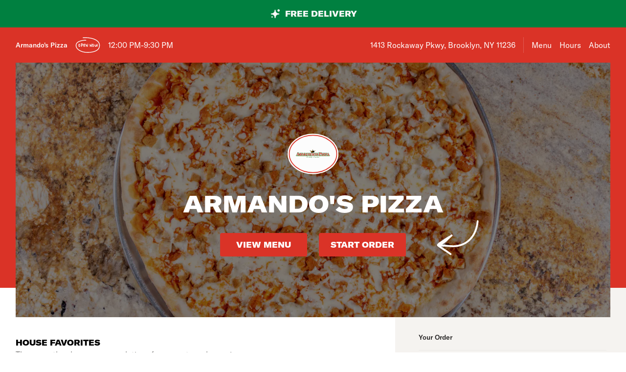

--- FILE ---
content_type: text/html; charset=utf-8
request_url: https://www.armandospizzabrooklyn.com/
body_size: 43367
content:

<!DOCTYPE html>
<html lang="en" >
  <head>
    <meta charset="utf-8" />
    <meta data-react-helmet="true" name="description" content="View the menu, hours, address, and photos for Armando&#x27;s Pizza in Brooklyn, NY. Order online for delivery or pickup on Slicelife.com"/><meta data-react-helmet="true" property="og:title" content="Armando&#x27;s Pizza - Brooklyn, NY - 1413 Rockaway Pkwy - Hours, Menu, Order"/><meta data-react-helmet="true" property="og:image" content="https://mypizza-assets-production.imgix.net/url-preview-background.png?mark64=aHR0cHM6Ly9hc3NldHMuaW1naXgubmV0L350ZXh0P2g9NDEwJnR4dDY0PVFWSk5RVTVFVHlkVElGQkpXbHBCJnR4dC1jb2xvcj13aGl0ZSZ0eHQtZm9udD1BcmlhbC1CbGFjayZ0eHQtc2l6ZT03NSZ3PTg0MA%3D%3D&amp;mark-x=86&amp;mark-y=180"/>
    <title data-react-helmet="true">Armando&#x27;s Pizza - Brooklyn, NY - 1413 Rockaway Pkwy - Hours, Menu, Order</title>
    <link data-react-helmet="true" rel="canonical" href="https://www.armandospizzabrooklyn.com"/>
    <script>
      // Start a timer to calculate the page load speed
      // to provide this data for the viewed_direct_web event
      window._loadTimeStartedAt = performance.now();
    </script>
    <script type="text/javascript">
      window.env = {"REACT_APP_ANALYTICS_LOGGING_ENABLED":"false","REACT_APP_CONSUMER_API_GATEWAY_URL":"https://consumer.prod.slicelife.com","REACT_APP_CONSUMER_LANDING_PAGES_URL":"https://slicelife.com","REACT_APP_IMGIX_URL":"https://mypizza-assets-production.imgix.net","REACT_APP_STOREFRONT_URL":"https://slicelife.com","REACT_APP_CORE_API_URL":"https://core-api.private.prod.slicelife.com","REACT_APP_DATADOG_KEY":"pub3fbbe260da7b8611755d0afee262a1c6","REACT_APP_APP_ENV":"production","REACT_APP_OPTIMIZELY_KEY":"EiPeHJtBrNYeqGsBySPjg","GOOGLE_MAPS_API_KEY":"AIzaSyA8AGa2VpPrzYoVsazYdA0v8Wxlwojmcwc","REACT_APP_CONSUMER_API_KEY":"Cz4gergJIN9WbBK1ydx8sBsLX5iDq41162LM1YB5"};
    </script>
    <script>window._initialDataContext = {"0":{"data":{"primaryShopRequest":{"data":{"accepts_cards":1,"accepts_cash":0,"acquired":true,"address":"1413 Rockaway Pkwy","banner_text":"","chain":{"id":2132,"name":"Armando's Pizza","slug":"armando-s-pizza"},"city":"Brooklyn","coupons":[],"created_at":"2015-04-20T19:14:28Z","default_transmission_method":"register","delivery_estimate":"55 - 70 min","delivery_fees_info":{"order_minimum_range":"$14.0","delivery_fee_range":"$0.0","delivery_fee_type":"flat"},"description":"Order your favorite pizza, pasta, salad, wings and more with Armando's Pizza located at 1413 Rockaway Pkwy in Brooklyn, NY.\r\n\r\nArmando's Pizza is accepting orders online for delivery and takeout. To begin your order simply click on any menu category. Enjoy!","direct_web_settings":{},"disabled":false,"discount_percent":null,"domain_name":"armandospizzabrooklyn.com","subdomain":null,"perfect_pizza_template_name":null,"does_delivery":true,"does_pickup":true,"does_scheduled_orders":true,"eta":{"delivery_min":55,"delivery_max":70,"pickup_min":15,"pickup_max":30},"facebook_page_id":null,"favorites_count":0,"has_menu":true,"holidays":null,"hero_image_url":"https://slicelife.imgix.net/5060/photos/original/Armandos_Pizza_BuffaloChicken.jpg?auto=compress&auto=format","shop_id":5060,"imgix_logo_url":"https://shop-logos.imgix.net/shops/5060/original/5060.png","latitude":"40.6456823","logo_url":"https://production-assets.cf.slicelife.com/shops/5060/medium_square/5060.png","longitude":"-73.9026454","loyalty_enabled":true,"min_delivery_order":"0.0","min_pickup_order":null,"name":"Armando's Pizza","neighborhood":"Canarsie","next_opening_delivery":"2026-01-19T16:00:00Z","next_opening_pickup":"2026-01-19T16:00:00Z","onboarded_at":"2015-04-20T00:00:00Z","open_for_delivery":false,"open_for_pickup":true,"paused_for_delivery":false,"paused_for_pickup":false,"paused_for_delivery_reason":null,"paused_for_pickup_reason":null,"order_option_types":[{"id":1,"name":"contactless_delivery","display":"Contactless Delivery","order_instruction":"Customer wants a contact-free delivery. Please leave food at door and let them know, unless instructed otherwise.","created_at":"2020-11-03T11:30:05Z","updated_at":"2020-11-03T11:30:05Z","disabled_order_instructions":null},{"id":2,"name":"curbside_pickup","display":"Curbside Pickup","order_instruction":"This is a curbside pickup order. The customer will call your shop when they arrive. Be ready to meet them outside to hand over the order.","created_at":"2020-11-03T11:30:05Z","updated_at":"2020-11-04T12:02:02Z","disabled_order_instructions":null},{"id":3,"name":"include_utensils","display":"Include napkins and utensils","order_instruction":"Include utensils.","created_at":"2024-10-14T12:30:05Z","updated_at":"2024-10-14T12:30:02Z","disabled_order_instructions":"Utensils not requested."}],"phone":"7182579723","slice_platform_phone":"7182579723","photos":["https://slicelife.imgix.net/5060/photos/original/Armandos_Pizza_BuffaloChicken.jpg?auto=compress&auto=format","https://slicelife.imgix.net/5060/photos/original/Armandos_Pizza_ChickenBaconRanch.jpg?auto=compress&auto=format","https://slicelife.imgix.net/5060/photos/original/Armandos_Pizza_DetroitPizza.jpg?auto=compress&auto=format","https://slicelife.imgix.net/5060/photos/original/Armandos_Pizza_Grandma.jpg?auto=compress&auto=format","https://slicelife.imgix.net/5060/photos/original/Armandos_Pizza_Lasagna.jpg?auto=compress&auto=format","https://slicelife.imgix.net/5060/photos/original/Armandos_Pizza_Pepperoni.jpg?auto=compress&auto=format","https://slicelife.imgix.net/5060/photos/original/Armandos_Pizza_RegularCheese.jpg?auto=compress&auto=format","https://slicelife.imgix.net/5060/photos/original/Armandos_Pizza_Vodka.jpg?auto=compress&auto=format","https://slicelife.imgix.net/5060/photos/original/Armandos_Pizza_SausageRoll.jpg?auto=compress&auto=format","https://slicelife.imgix.net/5060/photos/original/Armandos_Pizza_ChickenRoll.jpg?auto=compress&auto=format","https://slicelife.imgix.net/5060/photos/original/Armandos_Pizza_PepperoniPinwheels.jpg?auto=compress&auto=format","https://slicelife.imgix.net/5060/photos/original/Armandos_Pizza_ChickenBaconRanchPinwheels.jpg?auto=compress&auto=format","https://slicelife.imgix.net/5060/photos/original/Armandos_Pizza_BeefPatties.jpg?auto=compress&auto=format","https://slicelife.imgix.net/5060/photos/original/Armandos_Pizza_MozzarellaSticks.jpg?auto=compress&auto=format","https://slicelife.imgix.net/5060/photos/original/Armandos_Pizza_GarlicKnots.jpg?auto=compress&auto=format","https://slicelife.imgix.net/5060/photos/original/Armandos_Pizza_FrenchFries.jpg?auto=compress&auto=format","https://slicelife.imgix.net/5060/photos/original/Armandos_Pizza_CheesyBread.jpg?auto=compress&auto=format","https://slicelife.imgix.net/5060/photos/original/Armandos_Pizza_Cannoli.jpg?auto=compress&auto=format","https://slicelife.imgix.net/5060/photos/original/Armandos_Pizza_ChocolateCake.jpg?auto=compress&auto=format"],"pickup_estimate":"15 - 30 min","register_mode":"basic","register_mode_id":"ae18032d-896f-4b47-8f4a-bbca5da8aec7","ros_enabled":true,"service_fee_flat_amount":"1.99","service_fee_percentage_amount":null,"social_media":[],"special_instructions_enabled":true,"state":"NY","status":"live","storefront_path":"restaurants/ny/brooklyn/11236/armando-s-pizza/menu","story":{"story":"Armando's Pizza is currently located at 1413 Rockaway Pkwy. Order your favorite pizza, pasta, salad, and more, all with the click of a button.","photo":null,"is_default_story":true},"suspended":false,"tax_delivery_fee":1,"tax_rate":"8.875","tax_service_fee":true,"third_party_web_settings":{"floating_button_theme":null,"floating_button_layout":null,"floating_button_theme_variant":null,"floating_button_theme_color":null,"floating_button_value_message":null,"floating_button_enabled":false,"floating_button_position":null,"floating_button_message":null,"floating_button_multilocation_enabled":false,"modal_theme":null,"modal_theme_color":null,"modal_enabled":false,"modal_value_message":null,"modal_layout":null,"modal_theme_variant":null,"modal_position":null,"modal_message":null,"modal_multilocation_enabled":false,"modal_marketplace":null,"nav_bar_theme":null,"nav_bar_theme_variant":null,"nav_bar_theme_color":null,"nav_bar_enabled":false,"nav_bar_position":null,"nav_bar_value_message":null,"nav_bar_button_layout":null,"nav_bar_message":null,"nav_bar_multilocation_enabled":false,"nav_bar_marketplace":null},"timezone":"EST","timezone_identifier":"America/New_York","tips_enabled_for_delivery":true,"tips_enabled_for_pickup":true,"title":"| Brooklyn, NY 11236 | Order Pizza Online | Pizza Menu | Pizza Delivery |","twilio_phone":"9179836279","ui_customization":{"header_color":null},"updated_at":"2025-12-29T12:36:26Z","uses_cross_street":false,"uuid":"b9142d2a-7898-4beb-88e7-ee888b6c4c38","web_slug":"ny/brooklyn/11236/armando-s-pizza","zipcode":"11236","project_by_slice":false,"delivery_overflow_enabled":false,"register_user_permissions":false,"slice_payments_enabled":false,"calculate_average_eta":false}},"currentShopRequest":{"data":{"accepts_cards":1,"accepts_cash":0,"acquired":true,"address":"1413 Rockaway Pkwy","banner_text":"","chain":{"id":2132,"name":"Armando's Pizza","slug":"armando-s-pizza"},"city":"Brooklyn","coupons":[],"created_at":"2015-04-20T19:14:28Z","default_transmission_method":"register","delivery_estimate":"55 - 70 min","delivery_fees_info":{"order_minimum_range":"$14.0","delivery_fee_range":"$0.0","delivery_fee_type":"flat"},"description":"Order your favorite pizza, pasta, salad, wings and more with Armando's Pizza located at 1413 Rockaway Pkwy in Brooklyn, NY.\r\n\r\nArmando's Pizza is accepting orders online for delivery and takeout. To begin your order simply click on any menu category. Enjoy!","direct_web_settings":{},"disabled":false,"discount_percent":null,"domain_name":"armandospizzabrooklyn.com","subdomain":null,"perfect_pizza_template_name":null,"does_delivery":true,"does_pickup":true,"does_scheduled_orders":true,"eta":{"delivery_min":55,"delivery_max":70,"pickup_min":15,"pickup_max":30},"facebook_page_id":null,"favorites_count":0,"has_menu":true,"holidays":null,"hero_image_url":"https://slicelife.imgix.net/5060/photos/original/Armandos_Pizza_BuffaloChicken.jpg?auto=compress&auto=format","shop_id":5060,"imgix_logo_url":"https://shop-logos.imgix.net/shops/5060/original/5060.png","latitude":"40.6456823","logo_url":"https://production-assets.cf.slicelife.com/shops/5060/medium_square/5060.png","longitude":"-73.9026454","loyalty_enabled":true,"min_delivery_order":"0.0","min_pickup_order":null,"name":"Armando's Pizza","neighborhood":"Canarsie","next_opening_delivery":"2026-01-19T16:00:00Z","next_opening_pickup":"2026-01-19T16:00:00Z","onboarded_at":"2015-04-20T00:00:00Z","open_for_delivery":false,"open_for_pickup":true,"paused_for_delivery":false,"paused_for_pickup":false,"paused_for_delivery_reason":null,"paused_for_pickup_reason":null,"order_option_types":[{"id":1,"name":"contactless_delivery","display":"Contactless Delivery","order_instruction":"Customer wants a contact-free delivery. Please leave food at door and let them know, unless instructed otherwise.","created_at":"2020-11-03T11:30:05Z","updated_at":"2020-11-03T11:30:05Z","disabled_order_instructions":null},{"id":2,"name":"curbside_pickup","display":"Curbside Pickup","order_instruction":"This is a curbside pickup order. The customer will call your shop when they arrive. Be ready to meet them outside to hand over the order.","created_at":"2020-11-03T11:30:05Z","updated_at":"2020-11-04T12:02:02Z","disabled_order_instructions":null},{"id":3,"name":"include_utensils","display":"Include napkins and utensils","order_instruction":"Include utensils.","created_at":"2024-10-14T12:30:05Z","updated_at":"2024-10-14T12:30:02Z","disabled_order_instructions":"Utensils not requested."}],"phone":"7182579723","slice_platform_phone":"7182579723","photos":["https://slicelife.imgix.net/5060/photos/original/Armandos_Pizza_BuffaloChicken.jpg?auto=compress&auto=format","https://slicelife.imgix.net/5060/photos/original/Armandos_Pizza_ChickenBaconRanch.jpg?auto=compress&auto=format","https://slicelife.imgix.net/5060/photos/original/Armandos_Pizza_DetroitPizza.jpg?auto=compress&auto=format","https://slicelife.imgix.net/5060/photos/original/Armandos_Pizza_Grandma.jpg?auto=compress&auto=format","https://slicelife.imgix.net/5060/photos/original/Armandos_Pizza_Lasagna.jpg?auto=compress&auto=format","https://slicelife.imgix.net/5060/photos/original/Armandos_Pizza_Pepperoni.jpg?auto=compress&auto=format","https://slicelife.imgix.net/5060/photos/original/Armandos_Pizza_RegularCheese.jpg?auto=compress&auto=format","https://slicelife.imgix.net/5060/photos/original/Armandos_Pizza_Vodka.jpg?auto=compress&auto=format","https://slicelife.imgix.net/5060/photos/original/Armandos_Pizza_SausageRoll.jpg?auto=compress&auto=format","https://slicelife.imgix.net/5060/photos/original/Armandos_Pizza_ChickenRoll.jpg?auto=compress&auto=format","https://slicelife.imgix.net/5060/photos/original/Armandos_Pizza_PepperoniPinwheels.jpg?auto=compress&auto=format","https://slicelife.imgix.net/5060/photos/original/Armandos_Pizza_ChickenBaconRanchPinwheels.jpg?auto=compress&auto=format","https://slicelife.imgix.net/5060/photos/original/Armandos_Pizza_BeefPatties.jpg?auto=compress&auto=format","https://slicelife.imgix.net/5060/photos/original/Armandos_Pizza_MozzarellaSticks.jpg?auto=compress&auto=format","https://slicelife.imgix.net/5060/photos/original/Armandos_Pizza_GarlicKnots.jpg?auto=compress&auto=format","https://slicelife.imgix.net/5060/photos/original/Armandos_Pizza_FrenchFries.jpg?auto=compress&auto=format","https://slicelife.imgix.net/5060/photos/original/Armandos_Pizza_CheesyBread.jpg?auto=compress&auto=format","https://slicelife.imgix.net/5060/photos/original/Armandos_Pizza_Cannoli.jpg?auto=compress&auto=format","https://slicelife.imgix.net/5060/photos/original/Armandos_Pizza_ChocolateCake.jpg?auto=compress&auto=format"],"pickup_estimate":"15 - 30 min","register_mode":"basic","register_mode_id":"ae18032d-896f-4b47-8f4a-bbca5da8aec7","ros_enabled":true,"service_fee_flat_amount":"1.99","service_fee_percentage_amount":null,"social_media":[],"special_instructions_enabled":true,"state":"NY","status":"live","storefront_path":"restaurants/ny/brooklyn/11236/armando-s-pizza/menu","story":{"story":"Armando's Pizza is currently located at 1413 Rockaway Pkwy. Order your favorite pizza, pasta, salad, and more, all with the click of a button.","photo":null,"is_default_story":true},"suspended":false,"tax_delivery_fee":1,"tax_rate":"8.875","tax_service_fee":true,"third_party_web_settings":{"floating_button_theme":null,"floating_button_layout":null,"floating_button_theme_variant":null,"floating_button_theme_color":null,"floating_button_value_message":null,"floating_button_enabled":false,"floating_button_position":null,"floating_button_message":null,"floating_button_multilocation_enabled":false,"modal_theme":null,"modal_theme_color":null,"modal_enabled":false,"modal_value_message":null,"modal_layout":null,"modal_theme_variant":null,"modal_position":null,"modal_message":null,"modal_multilocation_enabled":false,"modal_marketplace":null,"nav_bar_theme":null,"nav_bar_theme_variant":null,"nav_bar_theme_color":null,"nav_bar_enabled":false,"nav_bar_position":null,"nav_bar_value_message":null,"nav_bar_button_layout":null,"nav_bar_message":null,"nav_bar_multilocation_enabled":false,"nav_bar_marketplace":null},"timezone":"EST","timezone_identifier":"America/New_York","tips_enabled_for_delivery":true,"tips_enabled_for_pickup":true,"title":"| Brooklyn, NY 11236 | Order Pizza Online | Pizza Menu | Pizza Delivery |","twilio_phone":"9179836279","ui_customization":{"header_color":null},"updated_at":"2025-12-29T12:36:26Z","uses_cross_street":false,"uuid":"b9142d2a-7898-4beb-88e7-ee888b6c4c38","web_slug":"ny/brooklyn/11236/armando-s-pizza","zipcode":"11236","project_by_slice":false,"delivery_overflow_enabled":false,"register_user_permissions":false,"slice_payments_enabled":false,"calculate_average_eta":false}},"shopsRequest":{"data":[{"accepts_cards":1,"accepts_cash":0,"acquired":true,"address":"1413 Rockaway Pkwy","banner_text":"","chain":{"id":2132,"name":"Armando's Pizza","slug":"armando-s-pizza"},"city":"Brooklyn","coupons":[],"created_at":"2015-04-20T19:14:28Z","default_transmission_method":"register","delivery_estimate":"55 - 70 min","delivery_fees_info":{"order_minimum_range":"$14.0","delivery_fee_range":"$0.0","delivery_fee_type":"flat"},"description":"Order your favorite pizza, pasta, salad, wings and more with Armando's Pizza located at 1413 Rockaway Pkwy in Brooklyn, NY.\r\n\r\nArmando's Pizza is accepting orders online for delivery and takeout. To begin your order simply click on any menu category. Enjoy!","direct_web_settings":{},"disabled":false,"discount_percent":null,"domain_name":"armandospizzabrooklyn.com","subdomain":null,"perfect_pizza_template_name":null,"does_delivery":true,"does_pickup":true,"does_scheduled_orders":true,"eta":{"delivery_min":55,"delivery_max":70,"pickup_min":15,"pickup_max":30},"facebook_page_id":null,"favorites_count":0,"has_menu":true,"holidays":null,"hero_image_url":"https://slicelife.imgix.net/5060/photos/original/Armandos_Pizza_BuffaloChicken.jpg?auto=compress&auto=format","shop_id":5060,"imgix_logo_url":"https://shop-logos.imgix.net/shops/5060/original/5060.png","latitude":"40.6456823","logo_url":"https://production-assets.cf.slicelife.com/shops/5060/medium_square/5060.png","longitude":"-73.9026454","loyalty_enabled":true,"min_delivery_order":"0.0","min_pickup_order":null,"name":"Armando's Pizza","neighborhood":"Canarsie","next_opening_delivery":"2026-01-19T16:00:00Z","next_opening_pickup":"2026-01-19T16:00:00Z","onboarded_at":"2015-04-20T00:00:00Z","open_for_delivery":false,"open_for_pickup":true,"paused_for_delivery":false,"paused_for_pickup":false,"paused_for_delivery_reason":null,"paused_for_pickup_reason":null,"order_option_types":[{"id":1,"name":"contactless_delivery","display":"Contactless Delivery","order_instruction":"Customer wants a contact-free delivery. Please leave food at door and let them know, unless instructed otherwise.","created_at":"2020-11-03T11:30:05Z","updated_at":"2020-11-03T11:30:05Z","disabled_order_instructions":null},{"id":2,"name":"curbside_pickup","display":"Curbside Pickup","order_instruction":"This is a curbside pickup order. The customer will call your shop when they arrive. Be ready to meet them outside to hand over the order.","created_at":"2020-11-03T11:30:05Z","updated_at":"2020-11-04T12:02:02Z","disabled_order_instructions":null},{"id":3,"name":"include_utensils","display":"Include napkins and utensils","order_instruction":"Include utensils.","created_at":"2024-10-14T12:30:05Z","updated_at":"2024-10-14T12:30:02Z","disabled_order_instructions":"Utensils not requested."}],"phone":"7182579723","slice_platform_phone":"7182579723","photos":["https://slicelife.imgix.net/5060/photos/original/Armandos_Pizza_BuffaloChicken.jpg?auto=compress&auto=format","https://slicelife.imgix.net/5060/photos/original/Armandos_Pizza_ChickenBaconRanch.jpg?auto=compress&auto=format","https://slicelife.imgix.net/5060/photos/original/Armandos_Pizza_DetroitPizza.jpg?auto=compress&auto=format","https://slicelife.imgix.net/5060/photos/original/Armandos_Pizza_Grandma.jpg?auto=compress&auto=format","https://slicelife.imgix.net/5060/photos/original/Armandos_Pizza_Lasagna.jpg?auto=compress&auto=format","https://slicelife.imgix.net/5060/photos/original/Armandos_Pizza_Pepperoni.jpg?auto=compress&auto=format","https://slicelife.imgix.net/5060/photos/original/Armandos_Pizza_RegularCheese.jpg?auto=compress&auto=format","https://slicelife.imgix.net/5060/photos/original/Armandos_Pizza_Vodka.jpg?auto=compress&auto=format","https://slicelife.imgix.net/5060/photos/original/Armandos_Pizza_SausageRoll.jpg?auto=compress&auto=format","https://slicelife.imgix.net/5060/photos/original/Armandos_Pizza_ChickenRoll.jpg?auto=compress&auto=format","https://slicelife.imgix.net/5060/photos/original/Armandos_Pizza_PepperoniPinwheels.jpg?auto=compress&auto=format","https://slicelife.imgix.net/5060/photos/original/Armandos_Pizza_ChickenBaconRanchPinwheels.jpg?auto=compress&auto=format","https://slicelife.imgix.net/5060/photos/original/Armandos_Pizza_BeefPatties.jpg?auto=compress&auto=format","https://slicelife.imgix.net/5060/photos/original/Armandos_Pizza_MozzarellaSticks.jpg?auto=compress&auto=format","https://slicelife.imgix.net/5060/photos/original/Armandos_Pizza_GarlicKnots.jpg?auto=compress&auto=format","https://slicelife.imgix.net/5060/photos/original/Armandos_Pizza_FrenchFries.jpg?auto=compress&auto=format","https://slicelife.imgix.net/5060/photos/original/Armandos_Pizza_CheesyBread.jpg?auto=compress&auto=format","https://slicelife.imgix.net/5060/photos/original/Armandos_Pizza_Cannoli.jpg?auto=compress&auto=format","https://slicelife.imgix.net/5060/photos/original/Armandos_Pizza_ChocolateCake.jpg?auto=compress&auto=format"],"pickup_estimate":"15 - 30 min","register_mode":"basic","register_mode_id":"ae18032d-896f-4b47-8f4a-bbca5da8aec7","ros_enabled":true,"service_fee_flat_amount":"1.99","service_fee_percentage_amount":null,"social_media":[],"special_instructions_enabled":true,"state":"NY","status":"live","storefront_path":"restaurants/ny/brooklyn/11236/armando-s-pizza/menu","story":{"story":"Armando's Pizza is currently located at 1413 Rockaway Pkwy. Order your favorite pizza, pasta, salad, and more, all with the click of a button.","photo":null,"is_default_story":true},"suspended":false,"tax_delivery_fee":1,"tax_rate":"8.875","tax_service_fee":true,"third_party_web_settings":{"floating_button_theme":null,"floating_button_layout":null,"floating_button_theme_variant":null,"floating_button_theme_color":null,"floating_button_value_message":null,"floating_button_enabled":false,"floating_button_position":null,"floating_button_message":null,"floating_button_multilocation_enabled":false,"modal_theme":null,"modal_theme_color":null,"modal_enabled":false,"modal_value_message":null,"modal_layout":null,"modal_theme_variant":null,"modal_position":null,"modal_message":null,"modal_multilocation_enabled":false,"modal_marketplace":null,"nav_bar_theme":null,"nav_bar_theme_variant":null,"nav_bar_theme_color":null,"nav_bar_enabled":false,"nav_bar_position":null,"nav_bar_value_message":null,"nav_bar_button_layout":null,"nav_bar_message":null,"nav_bar_multilocation_enabled":false,"nav_bar_marketplace":null},"timezone":"EST","timezone_identifier":"America/New_York","tips_enabled_for_delivery":true,"tips_enabled_for_pickup":true,"title":"| Brooklyn, NY 11236 | Order Pizza Online | Pizza Menu | Pizza Delivery |","twilio_phone":"9179836279","ui_customization":{"header_color":null},"updated_at":"2025-12-29T12:36:26Z","uses_cross_street":false,"uuid":"b9142d2a-7898-4beb-88e7-ee888b6c4c38","web_slug":"ny/brooklyn/11236/armando-s-pizza","zipcode":"11236","project_by_slice":false,"delivery_overflow_enabled":false,"register_user_permissions":false,"slice_payments_enabled":false,"calculate_average_eta":false}]},"shopScheduleRequest":{"data":{"delivery":[{"from":"2026-01-18T17:00:00Z","to":"2026-01-19T01:30:00Z"},{"from":"2026-01-19T16:00:00Z","to":"2026-01-20T01:30:00Z"},{"from":"2026-01-20T16:00:00Z","to":"2026-01-21T01:30:00Z"},{"from":"2026-01-21T16:00:00Z","to":"2026-01-22T01:30:00Z"},{"from":"2026-01-22T16:00:00Z","to":"2026-01-23T01:30:00Z"},{"from":"2026-01-23T16:00:00Z","to":"2026-01-24T01:30:00Z"},{"from":"2026-01-24T16:00:00Z","to":"2026-01-25T01:30:00Z"}],"pickup":[{"from":"2026-01-18T17:00:00Z","to":"2026-01-19T02:30:00Z"},{"from":"2026-01-19T16:00:00Z","to":"2026-01-20T02:30:00Z"},{"from":"2026-01-20T16:00:00Z","to":"2026-01-21T02:30:00Z"},{"from":"2026-01-21T16:00:00Z","to":"2026-01-22T02:30:00Z"},{"from":"2026-01-22T16:00:00Z","to":"2026-01-23T02:30:00Z"},{"from":"2026-01-23T16:00:00Z","to":"2026-01-24T02:30:00Z"},{"from":"2026-01-24T16:00:00Z","to":"2026-01-25T02:30:00Z"}],"pausings":{"delivery":[],"pickup":[]},"timezone":"America/New_York"}},"menuRequest":{"data":{"categories":[{"id":25056172,"name":"Pizza","products":[{"id":929388,"name":"Mozzarella Cheese Pizza","price":"$12.00","description":"Classic cheese or create your own pizza.","image":"https://slice-menu-assets-prod.imgix.net/5060/1628512459_bd26b97640","code":"49be8308c9be8dedf922e73ed83677bdb7cfd0e0d780b73930d1e27155fb0c36","isFeatured":true,"productTypeIds":[1941734,1941735,1941736,1941781],"isBestSeller":true},{"id":929358,"name":"Famous Sicilian Pizza","price":"$24.00","description":"Classic cheese or create your own pizza.","image":"https://slice-menu-assets-prod.imgix.net/5060/1624969978_a32e9f25c9","code":"61c9ecc2c28a5be1f09a8d06eab9c48eda86cc96a12a07befe393d53b137d484","productTypeIds":[1941676],"isBestSeller":true}]},{"id":25056173,"name":"Pizza Specialties","products":[{"id":929341,"name":"Chicken Bacon Ranch Pizza","price":"$18.00","image":"https://slice-menu-assets-prod.imgix.net/5060/1628512424_dd07a92fc4","code":"b56f60a7e26ba364e53d3cae17e3731b1c6ab43d587d836ecfc6ee9291e607c3","isFeatured":true,"productTypeIds":[1941634,1941635,1941636,4896697],"isBestSeller":false},{"id":929342,"name":"Buffalo Chicken Pizza","price":"$18.00","description":"Chunks of grilled chicken prepared in BBQ and hot sauce topped with mozzarella cheese.","image":"https://slice-menu-assets-prod.imgix.net/5060/1628512412_84d54066f1","code":"d228b5cf134566774bf22a431a8b7e06b1cd3de94be7ed5b5548264959b3d72d","isFeatured":true,"productTypeIds":[1941637,1941638,1941639,4896698],"isBestSeller":true},{"id":929343,"name":"Godfather Lasagna Pizza","price":"$18.00","description":"Chopped meat marinated in tomato sauce topped with ricotta and mozzarella cheese.","image":"https://slice-menu-assets-prod.imgix.net/5060/1628512444_16d66dd0a8","code":"e38e2f4174baed9d726047021913cd02c30065fda7408f0740f1e9571ef0ce74","isFeatured":true,"productTypeIds":[1941640,1941641,1941642,4896699],"isBestSeller":true},{"id":929346,"name":"Pepperoni Lover's Pizza","price":"$18.00","description":"Two layers of Italian pepperoni topped with extra mozzarella cheese.","image":"https://slice-menu-assets-prod.imgix.net/5060/1628512451_524bbd2080","code":"0112a0a024548512074ea75ca17b7f92b32c501893d4f9b679a51e0b3c74d970","productTypeIds":[1941647,1941648,1941649,4896738],"isBestSeller":true},{"id":929347,"name":"Paisanos Pizza","price":"$18.00","description":"Italian sausage sauteed with onions and peppers topped with mozzarella cheese.","code":"1ab74219b4b698ff09f78ceabdb9534b90ab119599596970a7e9c10bb985c9ce","productTypeIds":[1941650,1941651,4896739,4896740],"isBestSeller":false},{"id":929349,"name":"Hawaiian Pizza","price":"$18.00","description":"Pineapple chunks with bacon, peppers or ham topped with mozzarella cheese.","code":"65b936d22f632caf665f2ff022f60a0f47f9a8bba3f0a7fe87fda3a2a3d869fc","productTypeIds":[1941654,1941655,1941657,4896742],"isBestSeller":false},{"id":929351,"name":"Healthy Veggie Pizza","price":"$22.00","description":"Combo of five vegetables, broccoli, spinach, olives, green peppers and mushrooms topped with mozzarella cheese.","code":"c87dbac1e5bb14ef83f0692318082ae91a194e9e16530390987cd23828892adf","productTypeIds":[1941658,1941659,1941660,4896743],"isBestSeller":false},{"id":929352,"name":"White Pizza","price":"$16.00","description":"Blend of ricotta cheese, parmesan and mozzarella cheese.","image":"https://slice-menu-assets-prod.imgix.net/5060/1624969998_33635120bb","code":"867b2f90a77f0d1026ca647b88c7a05e56ef85aced769140a3030b231911390f","productTypeIds":[1941661,1941662,1941663,4896744],"isBestSeller":false},{"id":929354,"name":"Chicken Parmesan Pizza","price":"$16.00","description":"Sliced chicken cutlet with tomato sauce topped with parmesan and mozzarella cheese.","code":"c1cd9e0fd0243cb87317865a6848ebca8f6ec6bdbfbfae325def06d318c298e1","productTypeIds":[1941665,1941666,1941667,4896745],"isBestSeller":false},{"id":929355,"name":"Fatman's Pizza","price":"$22.00","description":"Pepperoni, ham, sausage, bacon, mushrooms, onions, green peppers, olives and chicken topped with extra cheese.","code":"e9116ba6db33a7294e078685a3523675e690ae7b482a2d7ebccd3766af061a7d","productTypeIds":[1941668,1941669,1941670,4896746],"isBestSeller":false},{"id":929361,"name":"Chipotle Chicken Pizza","price":"$18.00","description":"Chicken marinated with chipotle sauce and fresh sliced scallions.","code":"5c8164058f7ec4607e300beb341954be1b0a3530207942f506f5ea701632cbc6","productTypeIds":[1941679,1941686,1941687,4896747],"isBestSeller":false},{"id":2727863,"name":"Meaty Madness Pizza","price":"$22.00","code":"196115ce7c1da8fc6eb7e1d2a8e0abcf998116351ae978e45c26023f883803af","productTypeIds":[4896749,4896750,4896751,4896752],"isBestSeller":false},{"id":929357,"name":"Grandma Pizza","price":"$26.00","description":"Fresh mozzarella cheese and chunky tomato sauce.","image":"https://slice-menu-assets-prod.imgix.net/5060/1628512441_d341609100","code":"d5ac53d716de2aabedf025c9c5561d657139192dff20f098037e1c9ee09ffaf8","isFeatured":true,"productTypeIds":[1941673],"isBestSeller":false},{"id":929359,"name":"Upside Down Pizza","price":"$24.00","description":"Cheese on the bottom, sauce on the top.","code":"c380de582f3f312669793525c8e933467975deb4f5e423285d7be0d2fd1435fa","productTypeIds":[1941677],"isBestSeller":false}]},{"id":25056174,"name":"Pizza by the Slice","products":[{"id":929411,"name":"Mozzarella Cheese Pizza Slice","price":"$3.00","image":"https://slice-menu-assets-prod.imgix.net/5060/1628512463_bd26b97640","code":"5304059f99b9599f427c93f32f8b0ed3ac3fb0b9ccf283182e0003960ad5016d","productTypeIds":[1941782],"isBestSeller":false},{"id":2727844,"name":"Famous Sicilian Square Pizza Slice","price":"$3.50","code":"190b458a77c88f33b4db066aab8cd5d11c185aa6a61d2fed5edc3801ebcacedd","productTypeIds":[4896696],"isBestSeller":false}]},{"id":25056177,"name":"Appetizers","products":[{"id":929223,"name":"Jamaican Beef Pattie","price":"$2.75","description":"Turnover filled with beef.","image":"https://slice-menu-assets-prod.imgix.net/5060/1628512408_46ba43f334","code":"49ed24386bd3e16110f0b60870ae426520f3d03a32d31c02aac09f8272f3f758","productTypeIds":[1941393],"isBestSeller":false},{"id":929224,"name":"Cheese Beef Pattie","price":"$3.75","description":"Choice of mozzarella or American cheese.","code":"5df9d7da13354c467f2527c659f017bf1b829824c730c85d607b83c3f95c4dc4","productTypeIds":[1941394],"isBestSeller":false},{"id":929225,"name":"Garlic Knots","price":"$1.75","description":"Bread twists in oil and garlic.","image":"https://slice-menu-assets-prod.imgix.net/5060/1628512434_4995f9ab85","code":"6dccb5a4bc5a49607ee4f53c75e5c060cfb8561b85e5921b19f3031260e8881d","productTypeIds":[1941396],"isBestSeller":false},{"id":929243,"name":"Pigs in a Blanket","price":"$1.75","description":"Franks wrapped around pizza dough.","code":"22f3f65159427e10500a2ced88254c10380cfa5fddf7100ea3f38b3005503785","productTypeIds":[1941433],"isBestSeller":false},{"id":929246,"name":"Cheesy Bread","price":"$6.25","description":"Italian bread topped with mozzarella cheese or American cheese.","image":"https://slice-menu-assets-prod.imgix.net/5060/1628512420_239e7c68bf","code":"f025eeeee641df3b5926b2c0c5e14ad460373a53ac96dddece346020d26bcd13","productTypeIds":[1941438],"isBestSeller":false},{"id":929250,"name":"Mozzarella Sticks","price":"$6.25","image":"https://slice-menu-assets-prod.imgix.net/5060/1628512447_37b4d554eb","code":"c688c2459237118a4915f0ef5cd4c0434bbfe71360fdea7ab79cc054c7294fa5","productTypeIds":[1941446],"isBestSeller":false},{"id":929253,"name":"Pepperoni Pinwheel","price":"$2.25","image":"https://slice-menu-assets-prod.imgix.net/5060/1628512454_cbb8e1c919","code":"893ed58dd044a3b96b247d236cc2e78618227271447fe08ed33df7626cc64860","productTypeIds":[1941452],"isBestSeller":false},{"id":929256,"name":"Spinach Pinwheel","price":"$2.25","code":"2541d3012d1c3d9fcc94d40f66cb9ed65cb88367cb4f13f42607393c0ca3bacc","productTypeIds":[1941457],"isBestSeller":false}]},{"id":25056175,"name":"Calzones","products":[{"id":929518,"name":"Cheese Calzone","price":"$6.50","description":"Made with ricotta cheese and mozzarella.","image":"https://slice-menu-assets-prod.imgix.net/5060/1624969920_86fcb3e3cc","code":"ef0d8918e751276caaecf5b52679ddef9cca4150cc9a44e1014f35717811f909","productTypeIds":[1941987],"isBestSeller":false}]},{"id":25056176,"name":"Italian Specialty Rolls","products":[{"id":929560,"name":"Chicken Parmigiana Roll","price":"$6.50","description":"Breaded chicken cutlets, tomato sauce, and mozzarella cheese.","image":"https://slice-menu-assets-prod.imgix.net/5060/1628512427_cf4af8aaee","code":"6648f89e18eb954f93b07ca8ce19f1a51481c8197baad0424cacde738d4c8a1b","productTypeIds":[1942038],"isBestSeller":false},{"id":929561,"name":"Sausage Roll","price":"$6.50","description":"Italian sausage, peppers, onions, and mozzarella cheese.","image":"https://slice-menu-assets-prod.imgix.net/5060/1628512467_54c2db3afe","code":"f977a0ee925fae4c33a2c81bbde1384933b9709fc5a975bcefb9d7a88e739cb3","productTypeIds":[1942039],"isBestSeller":false},{"id":929562,"name":"Meatball Roll","price":"$6.50","description":"Italian meatballs, tomato sauce, and mozzarella cheese.","code":"366cd6b7c6886ce6ee781fd99bc3a83bc49f48d54517bc363bed1988a1128df8","productTypeIds":[1942040],"isBestSeller":false},{"id":929563,"name":"Spinach Roll","price":"$6.50","description":"Sauteed spinach in garlic, tomato sauce, and mozzarella cheese.","code":"db4e83003fb42d9c7e21ee72abb1fd62d0653406613e34b680690675435ea990","productTypeIds":[1942041],"isBestSeller":false},{"id":929564,"name":"Ham & Cheese Roll","price":"$7.50","description":"Ham with American and mozzarella cheese.","code":"3015dd48a4a52aeefda0a12c6297e96d84bc71031fbae3511e3b653cd73b8aa9","productTypeIds":[1942042],"isBestSeller":false},{"id":929565,"name":"Pepperoni Roll","price":"$6.50","description":"Italian pepperoni, tomato sauce, and mozzarella cheese.","image":"https://slice-menu-assets-prod.imgix.net/5060/1624969908_2e9d58b44e","code":"9be0747fb235390a6534c8991a3b79ca3433b78ae56ec3bfca969059ac8acf21","productTypeIds":[1942043],"isBestSeller":false},{"id":929567,"name":"Veggie Roll","price":"$8.50","description":"Mixed sauteed vegetables with mozzarella cheese.","code":"b5d5fa8525dd453d14c744d7ece8ca9f1287ec8a04c50476334f4cc061ecf95a","productTypeIds":[1942045],"isBestSeller":false},{"id":929568,"name":"Super Meat Roll","price":"$8.50","description":"Mixed selection of pepperoni, sausage, meatballs and mozzarella cheese.","code":"9f28a82ca8396452897a51d13fd34890d4828b5028ef9740b7ba70f1baf59fe4","productTypeIds":[1942046],"isBestSeller":false}]},{"id":25056178,"name":"Hot Italian Sandwiches","products":[{"id":929417,"name":"Chicken Parmigiana Sandwich","price":"$7.50","description":"Chicken cutlet, tomato sauce, and mozzarella cheese.","image":"https://slice-menu-assets-prod.imgix.net/5060/1624969940_1c7f0d4d6f","code":"d52a1407df77e314ac83234a87c9a2f39f89ef68b0987fdf2951bdab5f1bc899","productTypeIds":[1941798],"isBestSeller":false},{"id":929419,"name":"Sausage Parmigiana Sandwich","price":"$7.50","code":"95234338fe0d482c010a156795da87920c2606eec8cb700fa3fd32f75880fe32","productTypeIds":[1941801],"isBestSeller":false},{"id":929421,"name":"Meatball Parmigiana Sandwich","price":"$7.50","description":"Italian meatballs, tomato sauce, and mozzarella cheese.","code":"1d9f2c64ecc49b6d115b690b3f656dc84413049ced4bc14e07779a55532a896e","productTypeIds":[1941804],"isBestSeller":false},{"id":929423,"name":"Shrimp Parmigiana Sandwich","price":"$9.50","code":"05c23e00c4b9f48ee61780a0b89b79c122e801e7ea851624105f3ff24cbb8c0c","productTypeIds":[1941807],"isBestSeller":false}]},{"id":25056179,"name":"Desserts","products":[{"id":929621,"name":"Cannoli","price":"$3.00","description":"Delicious tube of fried dough, filled with a sweet, creamy ricotta filling.","image":"https://slice-menu-assets-prod.imgix.net/5060/1628512416_0504497f0d","code":"01e2b7a29e867e42c83c9a77a8156cec2e091b0900946081685b6b253c3640e9","productTypeIds":[1942197],"isBestSeller":false},{"id":929622,"name":"Cannoli Cup","price":"$6.50","description":"Cannoli cream with crumbled cannoli shell and with chocolate syrup and whipped cream.","code":"fe6a665dea80a9c4081c98fbd927a2d6181ed27bd3c8ea1087888b83afa2fb51","productTypeIds":[1942198],"isBestSeller":false}]},{"id":25056180,"name":"Beverages","products":[{"id":929296,"name":"Soda","price":"$1.50","description":"Nothing like a cold soda to go with your pizza.","code":"f0f603a87f23a495b91b4975d37c3a62ec0cefb73481439df746301902259101","productTypeIds":[1941519,9507949,9507950],"isBestSeller":false},{"id":929299,"name":"Stewart's Old Fashion Soda","price":"$2.50","code":"f4b7abc2d9d39928facf9572812d04775ff90da3e7b9e3832a57c0784ddfabb4","productTypeIds":[1941527],"isBestSeller":false},{"id":929297,"name":"Snapple","price":"$2.25","code":"99c4ebe5e2c4bf3493849efc076ea7cb64e1aa1673d09676af69bf5b80a48531","productTypeIds":[1941522],"isBestSeller":false},{"id":2727838,"name":"Poland Spring Water","price":"$1.50","code":"d4ac4ce624ab189648e91324aadbee57d7d9d1970b76d6bddc39e0157e0315db","productTypeIds":[4896690],"isBestSeller":false},{"id":2727839,"name":"Water","price":"$1.50","code":"e35755886e3714f248befdf64c8b816ed37f0fe10bdb0403d3419e91f118164f","productTypeIds":[4896691],"isBestSeller":false}]},{"id":25169196,"name":"Non Display Products","description":"These products will not display on a shop menu. This area is for products that will be used in Bundle coupons and other features where they will not appear on a menu.","hidden":true,"products":[{"id":11766802,"name":"Mozzarella Cheese Pizza","price":"$16.00","description":"Classic cheese or create your own pizza.","code":"bcdb0950804dd52833633775b3b38b7e4f65a31235d65d7c717739edfdae9498","productTypeIds":[14742270],"isBestSeller":false}]}],"recommendedSideDish":"Mozzarella Sticks"}}}}};</script>
    <script data-react-helmet="true" type="application/ld+json">{"@context":"http://schema.org","@type":"Restaurant","@id":"www.armandospizzabrooklyn.com","name":"Armando's Pizza","address":{"@type":"PostalAddress","streetAddress":"1413 Rockaway Pkwy","addressLocality":"Brooklyn","addressRegion":"NY","postalCode":"11236","addressCountry":"US"},"telephone":"+17182579723","image":"https://shop-logos.imgix.net/shops/5060/original/5060.png","servesCuisine":["Pizza"],"menu":"https://slicelife.com/restaurants/ny/brooklyn/11236/armando-s-pizza/menu","openingHoursSpecification":[{"@type":"OpeningHoursSpecification","dayOfWeek":"Sunday","opens":"12:00","closes":"21:30"},{"@type":"OpeningHoursSpecification","dayOfWeek":"Monday","opens":"11:00","closes":"21:30"},{"@type":"OpeningHoursSpecification","dayOfWeek":"Tuesday","opens":"11:00","closes":"21:30"},{"@type":"OpeningHoursSpecification","dayOfWeek":"Wednesday","opens":"11:00","closes":"21:30"},{"@type":"OpeningHoursSpecification","dayOfWeek":"Thursday","opens":"11:00","closes":"21:30"},{"@type":"OpeningHoursSpecification","dayOfWeek":"Friday","opens":"11:00","closes":"21:30"},{"@type":"OpeningHoursSpecification","dayOfWeek":"Saturday","opens":"11:00","closes":"21:30"}],"geo":{"@type":"GeoCoordinates","latitude":"40.6456823","longitude":"-73.9026454"}}</script>
    <style data-react-helmet="true" >
    
    
    :root {
        
      --font-base-size-custom: var(--font-base-size-gt);
      --font-family-custom: var(--font-family-gt);
      
  
        
        /* 
        * @mixin title-1-custom 
        */
        --font-size-mobile-title-1-custom: var(--font-size-mobile-title-1-gt);
        --font-size-tablet-title-1-custom: var(--font-size-tablet-title-1-gt);
        --font-size-desktop-title-1-custom: var(--font-size-desktop-title-1-gt);
    
        --font-weight-mobile-title-1-custom: var(--font-weight-mobile-title-1-gt);
        --font-weight-tablet-title-1-custom: var(--font-weight-tablet-title-1-gt);
        --font-weight-desktop-title-1-custom: var(--font-weight-desktop-title-1-gt);
    
        --line-height-mobile-title-1-custom: var(--line-height-mobile-title-1-gt);
        --line-height-tablet-title-1-custom: var(--line-height-tablet-title-1-gt);
        --line-height-desktop-title-1-custom: var(--line-height-desktop-title-1-gt);
        --letter-spacing-mobile-title-1-custom: var(--letter-spacing-mobile-title-1-gt);
        --letter-spacing-tablet-title-1-custom: var(--letter-spacing-tablet-title-1-gt);
        --letter-spacing-desktop-title-1-custom: var(--letter-spacing-desktop-title-1-gt);
    

        /* 
        * @mixin title-2-custom 
        */
        --font-size-mobile-title-2-custom: var(--font-size-mobile-title-2-gt);
        --font-size-tablet-title-2-custom: var(--font-size-tablet-title-2-gt);
        --font-size-desktop-title-2-custom: var(--font-size-desktop-title-2-gt);
    
        --font-weight-mobile-title-2-custom: var(--font-weight-mobile-title-2-gt);
        --font-weight-tablet-title-2-custom: var(--font-weight-tablet-title-2-gt);
        --font-weight-desktop-title-2-custom: var(--font-weight-desktop-title-2-gt);
    
        --line-height-mobile-title-2-custom: var(--line-height-mobile-title-2-gt);
        --line-height-tablet-title-2-custom: var(--line-height-tablet-title-2-gt);
        --line-height-desktop-title-2-custom: var(--line-height-desktop-title-2-gt);
        --letter-spacing-mobile-title-2-custom: var(--letter-spacing-mobile-title-2-gt);
        --letter-spacing-tablet-title-2-custom: var(--letter-spacing-tablet-title-2-gt);
        --letter-spacing-desktop-title-2-custom: var(--letter-spacing-desktop-title-2-gt);
    

        /* 
        * @mixin title-3-custom 
        */
        --font-size-mobile-title-3-custom: var(--font-size-mobile-title-3-gt);
        --font-size-tablet-title-3-custom: var(--font-size-tablet-title-3-gt);
        --font-size-desktop-title-3-custom: var(--font-size-desktop-title-3-gt);
    
        --font-weight-mobile-title-3-custom: var(--font-weight-mobile-title-3-gt);
        --font-weight-tablet-title-3-custom: var(--font-weight-tablet-title-3-gt);
        --font-weight-desktop-title-3-custom: var(--font-weight-desktop-title-3-gt);
    
        --line-height-mobile-title-3-custom: var(--line-height-mobile-title-3-gt);
        --line-height-tablet-title-3-custom: var(--line-height-tablet-title-3-gt);
        --line-height-desktop-title-3-custom: var(--line-height-desktop-title-3-gt);
        --letter-spacing-mobile-title-3-custom: var(--letter-spacing-mobile-title-3-gt);
        --letter-spacing-tablet-title-3-custom: var(--letter-spacing-tablet-title-3-gt);
        --letter-spacing-desktop-title-3-custom: var(--letter-spacing-desktop-title-3-gt);
    

        /* 
        * @mixin title-4-custom 
        */
        --font-size-mobile-title-4-custom: var(--font-size-mobile-title-4-gt);
        --font-size-tablet-title-4-custom: var(--font-size-tablet-title-4-gt);
        --font-size-desktop-title-4-custom: var(--font-size-desktop-title-4-gt);
    
        --font-weight-mobile-title-4-custom: var(--font-weight-mobile-title-4-gt);
        --font-weight-tablet-title-4-custom: var(--font-weight-tablet-title-4-gt);
        --font-weight-desktop-title-4-custom: var(--font-weight-desktop-title-4-gt);
    
        --line-height-mobile-title-4-custom: var(--line-height-mobile-title-4-gt);
        --line-height-tablet-title-4-custom: var(--line-height-tablet-title-4-gt);
        --line-height-desktop-title-4-custom: var(--line-height-desktop-title-4-gt);
        --letter-spacing-mobile-title-4-custom: var(--letter-spacing-mobile-title-4-gt);
        --letter-spacing-tablet-title-4-custom: var(--letter-spacing-tablet-title-4-gt);
        --letter-spacing-desktop-title-4-custom: var(--letter-spacing-desktop-title-4-gt);
    

        /* 
        * @mixin title-5-custom 
        */
        --font-size-mobile-title-5-custom: var(--font-size-mobile-title-5-gt);
        --font-size-tablet-title-5-custom: var(--font-size-tablet-title-5-gt);
        --font-size-desktop-title-5-custom: var(--font-size-desktop-title-5-gt);
    
        --font-weight-mobile-title-5-custom: var(--font-weight-mobile-title-5-gt);
        --font-weight-tablet-title-5-custom: var(--font-weight-tablet-title-5-gt);
        --font-weight-desktop-title-5-custom: var(--font-weight-desktop-title-5-gt);
    
        --line-height-mobile-title-5-custom: var(--line-height-mobile-title-5-gt);
        --line-height-tablet-title-5-custom: var(--line-height-tablet-title-5-gt);
        --line-height-desktop-title-5-custom: var(--line-height-desktop-title-5-gt);
        --letter-spacing-mobile-title-5-custom: var(--letter-spacing-mobile-title-5-gt);
        --letter-spacing-tablet-title-5-custom: var(--letter-spacing-tablet-title-5-gt);
        --letter-spacing-desktop-title-5-custom: var(--letter-spacing-desktop-title-5-gt);
    

        /* 
        * @mixin title-6-custom 
        */
        --font-size-mobile-title-6-custom: var(--font-size-mobile-title-6-gt);
        --font-size-tablet-title-6-custom: var(--font-size-tablet-title-6-gt);
        --font-size-desktop-title-6-custom: var(--font-size-desktop-title-6-gt);
    
        --font-weight-mobile-title-6-custom: var(--font-weight-mobile-title-6-gt);
        --font-weight-tablet-title-6-custom: var(--font-weight-tablet-title-6-gt);
        --font-weight-desktop-title-6-custom: var(--font-weight-desktop-title-6-gt);
    
        --line-height-mobile-title-6-custom: var(--line-height-mobile-title-6-gt);
        --line-height-tablet-title-6-custom: var(--line-height-tablet-title-6-gt);
        --line-height-desktop-title-6-custom: var(--line-height-desktop-title-6-gt);
        --letter-spacing-mobile-title-6-custom: var(--letter-spacing-mobile-title-6-gt);
        --letter-spacing-tablet-title-6-custom: var(--letter-spacing-tablet-title-6-gt);
        --letter-spacing-desktop-title-6-custom: var(--letter-spacing-desktop-title-6-gt);
    

        /* 
        * @mixin title-7-custom 
        */
        --font-size-mobile-title-7-custom: var(--font-size-mobile-title-7-gt);
        --font-size-tablet-title-7-custom: var(--font-size-tablet-title-7-gt);
        --font-size-desktop-title-7-custom: var(--font-size-desktop-title-7-gt);
    
        --font-weight-mobile-title-7-custom: var(--font-weight-mobile-title-7-gt);
        --font-weight-tablet-title-7-custom: var(--font-weight-tablet-title-7-gt);
        --font-weight-desktop-title-7-custom: var(--font-weight-desktop-title-7-gt);
    
        --line-height-mobile-title-7-custom: var(--line-height-mobile-title-7-gt);
        --line-height-tablet-title-7-custom: var(--line-height-tablet-title-7-gt);
        --line-height-desktop-title-7-custom: var(--line-height-desktop-title-7-gt);
        --letter-spacing-mobile-title-7-custom: var(--letter-spacing-mobile-title-7-gt);
        --letter-spacing-tablet-title-7-custom: var(--letter-spacing-tablet-title-7-gt);
        --letter-spacing-desktop-title-7-custom: var(--letter-spacing-desktop-title-7-gt);
    

        /* 
        * @mixin title-8-custom 
        */
        --font-size-mobile-title-8-custom: var(--font-size-mobile-title-8-gt);
        --font-size-tablet-title-8-custom: var(--font-size-tablet-title-8-gt);
        --font-size-desktop-title-8-custom: var(--font-size-desktop-title-8-gt);
    
        --font-weight-mobile-title-8-custom: var(--font-weight-mobile-title-8-gt);
        --font-weight-tablet-title-8-custom: var(--font-weight-tablet-title-8-gt);
        --font-weight-desktop-title-8-custom: var(--font-weight-desktop-title-8-gt);
    
        --line-height-mobile-title-8-custom: var(--line-height-mobile-title-8-gt);
        --line-height-tablet-title-8-custom: var(--line-height-tablet-title-8-gt);
        --line-height-desktop-title-8-custom: var(--line-height-desktop-title-8-gt);
        --letter-spacing-mobile-title-8-custom: var(--letter-spacing-mobile-title-8-gt);
        --letter-spacing-tablet-title-8-custom: var(--letter-spacing-tablet-title-8-gt);
        --letter-spacing-desktop-title-8-custom: var(--letter-spacing-desktop-title-8-gt);
    

        /* 
        * @mixin title-9-custom 
        */
        --font-size-mobile-title-9-custom: var(--font-size-mobile-title-9-gt);
        --font-size-tablet-title-9-custom: var(--font-size-tablet-title-9-gt);
        --font-size-desktop-title-9-custom: var(--font-size-desktop-title-9-gt);
    
        --font-weight-mobile-title-9-custom: var(--font-weight-mobile-title-9-gt);
        --font-weight-tablet-title-9-custom: var(--font-weight-tablet-title-9-gt);
        --font-weight-desktop-title-9-custom: var(--font-weight-desktop-title-9-gt);
    
        --line-height-mobile-title-9-custom: var(--line-height-mobile-title-9-gt);
        --line-height-tablet-title-9-custom: var(--line-height-tablet-title-9-gt);
        --line-height-desktop-title-9-custom: var(--line-height-desktop-title-9-gt);
        --letter-spacing-mobile-title-9-custom: var(--letter-spacing-mobile-title-9-gt);
        --letter-spacing-tablet-title-9-custom: var(--letter-spacing-tablet-title-9-gt);
        --letter-spacing-desktop-title-9-custom: var(--letter-spacing-desktop-title-9-gt);
    
        
        
    --color-custom: var(--shop-colors-2);
  
        
    --font-color-custom: var(--shop-colors-1);
  
        
    --color-custom-variant: #950000;
  
    }
  </style>
    <link data-chunk="app" rel="preload" as="style" href="/public/app-bundle-7131706bf18d91e95519.css">
<link data-chunk="app" rel="preload" as="style" href="/public/vendor-bundle-a007725c3611a87685ee.css">
<link data-chunk="app" rel="preload" as="script" href="/public/vendor-bundle-4ed8d8be8d1ac8aee558.js">
<link data-chunk="app" rel="preload" as="script" href="/public/app-bundle-1219804397335b86d312.js">
    <link data-chunk="app" rel="stylesheet" href="/public/vendor-bundle-a007725c3611a87685ee.css">
<link data-chunk="app" rel="stylesheet" href="/public/app-bundle-7131706bf18d91e95519.css">
    <!-- Third-party Scripts -->

    <!-- Ethyca Cookie Consent Banner -->
    
    
    <!-- Segment analytics -->
    <!-- prettier-ignore -->
    <script>
  !function(){var analytics=window.analytics=window.analytics||[];if(!analytics.initialize)if(analytics.invoked)window.console&&console.error&&console.error("Segment snippet included twice.");else{analytics.invoked=!0;analytics.methods=["trackSubmit","trackClick","trackLink","trackForm","pageview","identify","reset","group","track","ready","alias","debug","page","once","off","on"];analytics.factory=function(t){return function(){var e=Array.prototype.slice.call(arguments);e.unshift(t);analytics.push(e);return analytics}};for(var t=0;t<analytics.methods.length;t++){var e=analytics.methods[t];analytics[e]=analytics.factory(e)}analytics.load=function(t,e){var n=document.createElement("script");n.type="text/javascript";n.async=!0;n.src="https://cdn.segment.com/analytics.js/v1/"+t+"/analytics.min.js";var a=document.getElementsByTagName("script")[0];a.parentNode.insertBefore(n,a);analytics._loadOptions=e};analytics.SNIPPET_VERSION="4.1.0";
  analytics.load("ph2IbrO90ThVuQqY2t4goNmkXQ0e5y2T");
  }}();
</script>

    <!-- Hotjar tracking -->
    <!-- prettier-ignore -->
    <script>
      (function(h,o,t,j,a,r){
          h.hj=h.hj||function(){(h.hj.q=h.hj.q||[]).push(arguments)};
          h._hjSettings={hjid:"1789798",hjsv:6};
          a=o.getElementsByTagName('head')[0];
          r=o.createElement('script');r.async=1;
          r.src=t+h._hjSettings.hjid+j+h._hjSettings.hjsv;
          a.appendChild(r);
      })(window,document,'https://static.hotjar.com/c/hotjar-','.js?sv=');
    </script>

    <!-- Google Tag Manager -->
    <script>
      (function(w,d,s,l,i){
         w[l]=w[l]||[];w[l].push({'gtm.start':new Date().getTime(),event:'gtm.js'});
         var f=d.getElementsByTagName(s)[0],j=d.createElement(s),dl=l!='dataLayer'?'&l='+l:'';
         j.async=true;j.src='https://www.googletagmanager.com/gtm.js?id='+i+dl;
         f.parentNode.insertBefore(j,f);
      })(window,document,'script','dataLayer','GTM-WKNJXKS');
    </script>
    <!-- End Google Tag Manager -->

    <meta name="viewport" content="width=device-width, initial-scale=1" />
    <!-- TODO: Set theme-color to appropriate color from App designs once available. -->
    <meta name="theme-color" content="#000000" />
    <link rel="icon" sizes="any" href="https://direct-web.prod.slicelife.com/static/favicon.ico" />
    <link rel="icon" sizes="16x16" href="https://direct-web.prod.slicelife.com/static/favicon-16x16.png" />
    <link rel="icon" sizes="32x32" href="https://direct-web.prod.slicelife.com/static/favicon-32x32.png" />
    <link rel="apple-touch-icon" sizes="180x180" href="https://direct-web.prod.slicelife.com/static/favicon-180x180.png" />
  </head>
  <body>
    <noscript><iframe src="https://www.googletagmanager.com/ns.html?id=GTM-WKNJXKS"<br>height="0" width="0" style="display:none;visibility:hidden"></iframe></noscript>
    <noscript>You need to enable JavaScript to run this app.</noscript>
    <div id="root"><div style="outline:none" tabindex="-1"><div style="outline:none" tabindex="-1"><div style="outline:none" tabindex="-1"><div style="outline:none" tabindex="-1"><div class="styles_contentContainer__3RxyV"><div class="styles_headerContainer__1IPZw"><a class="styles_skipNavigationLink__3qkjo" href="#menu">Skip to main content</a><div class="styles_banner__16aLC" role="banner" aria-label="Discount"><svg xmlns="http://www.w3.org/2000/svg" width="24" height="24" viewBox="0 0 24 24" fill="none" aria-hidden="true" class="styles_icon__2_P7E"><title>Sparkle Icon</title><path d="M21 5.36842C21 6.67646 19.9396 7.73684 18.6316 7.73684C17.3235 7.73684 16.2632 6.67646 16.2632 5.36842C16.2632 4.06038 17.3235 3 18.6316 3C19.9396 3 21 4.06038 21 5.36842Z" fill="currentColor"></path><path d="M3 11.5263C5.69607 11.5263 7.54412 10.8529 8.72485 9.67221C9.90557 8.49149 10.5789 6.64344 10.5789 3.94737H12.4737C12.4737 6.64344 13.1471 8.49149 14.3278 9.67221C15.5085 10.8529 17.3566 11.5263 20.0526 11.5263V13.4211C17.3566 13.4211 15.5085 14.0944 14.3278 15.2752C13.1471 16.4559 12.4737 18.3039 12.4737 21H10.5789C10.5789 18.3039 9.90557 16.4559 8.72485 15.2752C7.54412 14.0944 5.69607 13.4211 3 13.4211V11.5263Z" fill="currentColor"></path><path d="M5.36842 20.0526C6.15325 20.0526 6.78947 19.4164 6.78947 18.6316C6.78947 17.8468 6.15325 17.2105 5.36842 17.2105C4.5836 17.2105 3.94737 17.8468 3.94737 18.6316C3.94737 19.4164 4.5836 20.0526 5.36842 20.0526Z" fill="currentColor"></path></svg><span class="styles_freeDeliveryOnly__2wjdI">Free Delivery</span></div><nav class="styles_navigation__1xT0F"><div class="styles_navigationBackdrop__1I-sI"></div><div class="styles_navigationContainer__3w7GM"><div class="styles_navigationItemContainer__3eP3H"><h1 class="styles_shopName__1h4-u">Armando&#x27;s Pizza</h1><div class="styles_workingBadge__1T9Ot"><button class="styles_workingBadgeButton__1GUQx styles_workingBadgeTextWrapper__2JlTV" data-axe-ignore="color-contrast">open now</button><svg width="53" height="34" viewBox="0 0 53 34" fill="none" aria-hidden="true"><title>Shop is <!-- -->open<!-- --> now</title><path d="M16.2146 1.09769C34.0656 0.22366 50.8209 5.20566 51.9194 16.3933C53.2926 30.3779 36.8127 33 25.8293 33C11.41 33 -0.263205 25.5707 1.10995 16.3933C2.4831 7.21594 19.6453 6.34191 22.3938 6.77893" stroke="#FCFCFC" stroke-width="1.5" stroke-linecap="round" stroke-linejoin="round"></path></svg></div><p role="button" aria-label="Shop is open from 12:00 PM to 9:30 PM" tabindex="0" class="styles_tabletAndDesktopOnly__3JwOM styles_link__3rlUa">12:00 PM-9:30 PM</p></div><div class="styles_navigationItemContainer__3eP3H"><div class="styles_tabletAndDesktopOnly__3JwOM"><span class="visuallyhidden">Shop address is 1413 Rockaway Pkwy, Brooklyn, NY 11236</span><span aria-hidden="true" data-name="navigation.address">1413 Rockaway Pkwy, Brooklyn, NY 11236</span></div><div class="styles_verticalDivider__2k9R6"></div><div class="styles_tabletAndDesktopOnly__3JwOM"><ul class="styles_navigationItemContainer__3eP3H"><li><a id="menu_navbar_link" href="#menu" aria-label="go to the menu section" class="styles_navigationLink__Tdjec">Menu</a></li><li><button class="styles_tabletAndDesktopOnly__3JwOM styles_navigationLink__Tdjec">Hours</button></li><li><a href="#about" aria-label="go to the about section" id="about-us-link" class="styles_navigationLink__Tdjec">About</a></li></ul></div></div><button class="styles_toggleMenuButton__2KwrR" aria-label="open navigation"><svg width="24" height="19" viewBox="0 0 24 19" fill="none" aria-hidden="true"><title>Open Menu Icon</title><rect width="24" height="3" rx="1" fill="white"></rect><rect y="8" width="24" height="3" rx="1" fill="white"></rect><rect y="16" width="24" height="3" rx="1" fill="white"></rect></svg></button></div><div class="styles_navigationMenu__1juDh"><div class="styles_navigationContent__2vEu8"><ul class="styles_navigationLinks__3Wgxl"><li><a href="#menu" aria-label="go to the menu section" id="order-hamburger-link" data-testid="order-hamburger-link" class="styles_mobileNavigationLink__1O-5M">Order</a><button class="styles_mobileNavigationLink__1O-5M">Hours</button><a href="#about" aria-label="go to the about section" id="about-us-hamburger-link" data-testid="about-us-hamburger-link" class="styles_mobileNavigationLink__1O-5M">About</a></li></ul><ul class="styles_shopInformation__2AZ2l"><li class="styles_link__3rlUa"><button class="styles_mobileWorkingHoursButton__3HjSl" aria-label="Shop is open from 12:00 PM to 9:30 PM">12:00 PM-9:30 PM</button></li><li><span class="visuallyhidden">Shop address is 1413 Rockaway Pkwy, Brooklyn, NY 11236</span><span aria-hidden="true">1413 Rockaway Pkwy, Brooklyn, NY 11236</span></li><li><a aria-label="Call Armando&#x27;s Pizza at (718) 257-9723" href="tel:7182579723" id="phone-number-hamburger-link" class="styles_phoneNumber__3GYUq">(718) 257-9723</a></li><a class="styles_orderOnSliceButton__3PY9N" href="https://slicelife.onelink.me/ylsM?af_sub3=5060&amp;pid=web&amp;type=app_graphic_hamburger_link&amp;c=direct_websites&amp;af_sub1=" id="app_graphic_hamburger_link" data-testid="app_graphic_hamburger_link"><svg width="36" height="36" viewBox="0 0 85 85" fill="none" xmlns="http://www.w3.org/2000/svg" transform="rotate(-11)"><path d="M5 14.0002C5 9.02964 9.02944 5.0002 14 5.0002L76 5.0002C80.9706 5.0002 85 9.02963 85 14.0002L85 76.0002C85 80.9708 80.9706 85.0002 76 85.0002L14 85.0002C9.02944 85.0002 5 80.9708 5 76.0002L5 14.0002Z" fill="#FDC831"></path><path d="M41.6058 36.3556V34.3616C41.6058 34.0748 41.8227 33.7819 42.0912 33.7093L44.2045 33.1406C44.3356 33.1062 44.4594 33.1271 44.555 33.1997C44.6555 33.2772 44.7095 33.4003 44.7095 33.5468V35.5408C44.7095 35.8275 44.4925 36.1205 44.2241 36.1919L42.1108 36.7605C42.0691 36.7716 42.0286 36.7765 41.9894 36.7765C41.9036 36.7765 41.8252 36.7507 41.7602 36.7002C41.6609 36.6251 41.6058 36.502 41.6058 36.3556ZM69 39.136V41.146C69 42.3965 68.1284 43.6557 66.9737 44.0766L21.5663 62.085C21.5467 62.0924 21.5271 62.0998 21.5075 62.1059C21.4658 62.117 21.4254 62.1219 21.3861 62.1219C21.3003 62.1219 21.2219 62.0961 21.1569 62.0456C21.0576 61.9681 21.0025 61.845 21.0025 61.6985V53.9824C21.0025 53.6956 21.2194 53.4027 21.4879 53.3313L26.7319 51.9208C26.966 51.858 27.156 51.602 27.156 51.3497L27.1535 49.2412C27.1535 49.0677 27.0653 48.9397 26.9219 48.9064L23.0508 48.099C21.8041 47.8159 21 46.6811 21 45.2065L21.0012 41.7799C21.0012 40.4592 22.0003 39.1163 23.2273 38.7865L28.0116 37.499C28.5963 37.3415 29.1504 37.4338 29.572 37.7587C30.0146 38.0997 30.2585 38.6511 30.2585 39.3108L30.2597 41.9547C30.2597 42.2414 30.0427 42.5344 29.7743 42.607L27.661 43.1757C27.5299 43.2101 27.406 43.1892 27.3104 43.1166C27.2099 43.039 27.156 42.9159 27.156 42.7695V41.226C27.156 41.1041 27.1119 41.0032 27.0322 40.9417C26.9562 40.8838 26.8581 40.8678 26.7502 40.8961L24.5328 41.4931C24.2974 41.5559 24.1062 41.8143 24.1062 42.0679V44.4902C24.1062 44.6637 24.1944 44.7917 24.3379 44.825L28.2212 45.641C29.458 45.865 30.2573 46.9408 30.2573 48.3796L30.2609 51.3952C30.2609 51.714 30.2021 52.0414 30.0869 52.3676L32.9724 51.5909V36.6842C32.9724 36.3974 33.1894 36.1045 33.4578 36.0331L35.5711 35.4644C35.7023 35.43 35.8273 35.4509 35.9229 35.5235C36.0222 35.6011 36.0774 35.7242 36.0774 35.8706V49.4135L39.2547 48.5507C39.3858 48.5163 39.5109 48.5372 39.6065 48.6098C39.7058 48.6873 39.7609 48.8104 39.7609 48.9569L39.7634 49.7619L41.6045 49.2671L41.6058 39.8425C41.6058 39.5558 41.8227 39.2628 42.0912 39.1902L44.2045 38.6215C44.3356 38.5871 44.4594 38.608 44.5563 38.6819C44.6555 38.7582 44.7107 38.8813 44.7107 39.029L44.7119 48.4313L47.7004 47.6276V34.5955C47.7004 33.2748 48.6995 31.9319 49.9265 31.6021L54.7035 30.3171C55.2869 30.1595 55.8422 30.2518 56.2639 30.5768C56.7064 30.9177 56.9504 31.4691 56.9504 32.1289L56.9479 35.7365C56.9479 36.0232 56.7309 36.3162 56.4625 36.3876L54.3492 36.9562C54.218 36.9907 54.0942 36.9698 53.9974 36.8959C53.8981 36.8196 53.8429 36.6965 53.8429 36.5488L53.8478 34.0416C53.8478 33.9197 53.8037 33.8188 53.724 33.7585C53.6493 33.7007 53.55 33.6834 53.4421 33.713L51.2246 34.3099C50.9905 34.3727 50.7993 34.6312 50.7993 34.8847V45.0145C50.7993 45.1364 50.8434 45.2373 50.9231 45.2988C50.9991 45.3567 51.0971 45.3727 51.205 45.3444L53.4225 44.7474C53.6578 44.6847 53.8491 44.4262 53.8491 44.1726L53.8442 43.1941C53.8442 42.9061 54.0611 42.6144 54.3296 42.5418L56.4429 41.9731C56.574 41.9387 56.6978 41.9596 56.7934 42.0322C56.894 42.1097 56.9479 42.2328 56.9479 42.3793L56.9504 45.1376L59.7403 44.3868V31.3559C59.7403 30.0352 60.7393 28.6924 61.9663 28.3625L66.7506 27.0751C67.3354 26.9175 67.8894 27.0098 68.3111 27.3348C68.7536 27.6757 68.9975 28.2271 68.9975 28.8868L68.9988 34.0354C68.9988 35.3561 67.9997 36.699 66.7727 37.0288L63.2718 37.9704C63.0365 38.0332 62.8452 38.2905 62.8452 38.544V41.7713C62.8452 41.8931 62.8894 41.994 62.969 42.0544C63.045 42.1122 63.1443 42.1282 63.251 42.0999L65.4685 41.5029C65.7038 41.4402 65.895 41.1817 65.895 40.9281L65.8938 39.9472C65.8938 39.6604 66.1108 39.3674 66.3792 39.296L68.4925 38.7274C68.6237 38.6929 68.7487 38.7139 68.8455 38.7877C68.9448 38.8665 69 38.9896 69 39.136ZM62.9703 34.8736C63.0463 34.9315 63.1456 34.9475 63.2522 34.9192L65.4697 34.3222C65.705 34.2595 65.8963 34.001 65.8963 33.7474V30.8008C65.8963 30.6789 65.8521 30.578 65.7725 30.5177C65.7222 30.4783 65.6597 30.4586 65.591 30.4586C65.5592 30.4586 65.5248 30.4636 65.4905 30.4722L63.273 31.0691C63.0377 31.1319 62.8465 31.3904 62.8465 31.6439V34.5918C62.8465 34.7124 62.8906 34.8121 62.9703 34.8736Z" fill="#201E1E"></path></svg><div class="styles_orderOnSliceButtonTextWrapper__2FUW2"><div class="styles_orderOnSliceButtonTitle__3Vudn">order on the app we prefer</div><div class="styles_orderOnSliceButtonSubtitle__2d3Qs">no crazy fees for you or us</div></div><svg width="9" height="18" viewBox="0 0 7 12" fill="none" xmlns="http://www.w3.org/2000/svg" aria-hidden="true" class="styles_arrowIcon__g3joi"><title>Right Arrow</title><path fill-rule="evenodd" clip-rule="evenodd" d="M1.47108 0.195312L0.528269 1.13812L0.611176 1.22103L4.16747 5.99855L0.466341 10.9334L1.47108 11.8048L5.66634 7.60953C6.0932 7.18267 6.33301 6.60372 6.33301 6.00005C6.33301 5.39638 6.0932 4.81744 5.66634 4.39058L1.47108 0.195312Z" fill="#201E1E"></path></svg></a></ul></div><div class="styles_footer__2kv8V"><svg width="27" height="27" viewBox="0 0 32 32" fill="none" aria-hidden="true"><path fill-rule="evenodd" clip-rule="evenodd" d="M2.8834 4.09678C1.17013 4.39887 0.0261476 6.03265 0.328243 7.74591L4.09641 29.1162C4.3985 30.8295 6.03228 31.9735 7.74554 31.6714L29.1159 27.9032C30.8291 27.6011 31.9731 25.9674 31.671 24.2541L27.9029 2.88376C27.6008 1.1705 25.967 0.0265165 24.2537 0.328612L2.8834 4.09678ZM14.2242 12.7693L14.3454 13.4565C14.3543 13.507 14.3808 13.5461 14.4196 13.5659C14.445 13.5794 14.4736 13.5835 14.5032 13.5783C14.5167 13.5759 14.5304 13.5718 14.5441 13.5654L15.2379 13.241C15.3261 13.2001 15.3831 13.0859 15.3657 12.9871L15.2445 12.2998C15.2356 12.2493 15.2095 12.2101 15.1701 12.1895C15.1328 12.1703 15.0888 12.1706 15.0457 12.1905L14.3519 12.5149C14.2637 12.5563 14.2068 12.6704 14.2242 12.7693ZM24.0788 13.4428L23.9567 12.75C23.9478 12.6995 23.9213 12.6604 23.8823 12.6393C23.8444 12.6197 23.8 12.6201 23.7569 12.64L23.0631 12.9644C22.9749 13.0053 22.9179 13.1195 22.9353 13.2184L22.9954 13.5564C23.0108 13.6438 22.9606 13.7445 22.8833 13.7805L22.1552 14.121C22.1202 14.1372 22.085 14.1377 22.0553 14.1224C22.0242 14.1065 22.0028 14.0744 21.9954 14.0324L21.7993 12.92C21.7839 12.8326 21.8341 12.7323 21.9114 12.6964L23.0609 12.159C23.4638 11.9708 23.7265 11.4472 23.6463 10.992L23.3329 9.21742C23.2928 8.99002 23.1752 8.81478 23.002 8.72416C22.8369 8.63779 22.6403 8.63964 22.4483 8.72948L20.8775 9.46402C20.4746 9.6523 20.2119 10.1759 20.2922 10.6311L21.0842 15.1226L20.1681 15.551L19.9997 14.6004C19.9908 14.5499 19.9647 14.5107 19.9253 14.4901C19.888 14.4709 19.844 14.4712 19.8009 14.4911L19.107 14.8155C19.0189 14.8569 18.9619 14.9706 18.9794 15.0699L19.0405 15.4068C19.0559 15.4942 19.0057 15.5949 18.9284 15.6309L18.2004 15.9714C18.1649 15.9877 18.1302 15.9882 18.1004 15.9729C18.0692 15.9565 18.0479 15.9244 18.0405 15.8824L17.4248 12.3908C17.4094 12.3034 17.4596 12.2027 17.5365 12.1668L18.2646 11.8263C18.2999 11.8096 18.3352 11.8095 18.3645 11.8249C18.3956 11.8408 18.417 11.8729 18.4244 11.9149L18.5751 12.7794C18.584 12.8303 18.6105 12.8694 18.6494 12.8897C18.6873 12.9092 18.7312 12.9089 18.7743 12.8891L19.4682 12.5646C19.5564 12.5237 19.6134 12.4096 19.5959 12.3107L19.3775 11.0671C19.3374 10.8397 19.2198 10.6644 19.0466 10.5738C18.8815 10.4874 18.6845 10.4894 18.4929 10.5791L16.9245 11.3124C16.5216 11.5007 16.2589 12.0242 16.3391 12.4795L17.1312 16.9714L16.15 17.4301L15.5781 14.1893C15.5691 14.1384 15.5426 14.0993 15.5038 14.0791C15.4659 14.0595 15.4219 14.0598 15.3788 14.0796L14.685 14.4041C14.5969 14.4454 14.5399 14.5596 14.5573 14.6584L15.1297 17.907L14.5251 18.1894L14.4754 17.9121C14.4665 17.8616 14.44 17.8226 14.401 17.8019C14.3637 17.7827 14.3193 17.783 14.2762 17.8029L13.2335 18.2934L12.4104 13.6254C12.4015 13.5749 12.375 13.5358 12.336 13.5151C12.2987 13.4959 12.2543 13.4963 12.2112 13.5162L11.5173 13.8406C11.4291 13.8815 11.3722 13.9957 11.3896 14.0945L12.2956 19.2326L11.3482 19.6757C11.3681 19.5563 11.3685 19.4398 11.3491 19.3299L11.1645 18.2908C11.0771 17.7948 10.7362 17.4726 10.2963 17.4705L8.90819 17.4253C8.85673 17.4226 8.81853 17.3838 8.80798 17.324L8.66076 16.4891C8.64535 16.4017 8.69556 16.3009 8.77286 16.265L9.50091 15.9245C9.53637 15.9082 9.57114 15.9077 9.60085 15.923C9.63206 15.9394 9.6534 15.9715 9.66081 16.0135L9.75462 16.5455C9.76352 16.596 9.78959 16.6352 9.82895 16.6558C9.86632 16.675 9.91026 16.6747 9.95338 16.6548L10.6472 16.3304C10.7353 16.289 10.7923 16.1749 10.7749 16.076L10.6138 15.1648C10.5737 14.9374 10.4561 14.7622 10.2829 14.6716C10.1178 14.5852 9.92117 14.587 9.72921 14.6769L8.15839 15.4114C7.7555 15.5997 7.49277 16.1233 7.57303 16.5785L7.78087 17.7597C7.87049 18.2679 8.21663 18.6102 8.66353 18.632L10.0469 18.6751C10.0984 18.6778 10.1366 18.7165 10.1471 18.7764L10.2761 19.503C10.2914 19.5899 10.2415 19.6897 10.1646 19.7256L8.44283 20.5305C8.35464 20.5714 8.29766 20.6856 8.31509 20.7844L8.78405 23.444C8.79295 23.4945 8.81944 23.5336 8.85838 23.5543C8.88384 23.5677 8.91245 23.5719 8.94203 23.5667C8.95555 23.5643 8.96919 23.5601 8.98289 23.5538C8.98927 23.5505 8.99558 23.5467 9.00189 23.543L23.5585 14.5761C23.931 14.3608 24.1548 13.8738 24.0788 13.4428ZM21.7192 11.6458C21.6842 11.6621 21.649 11.6626 21.6193 11.6473C21.5881 11.6309 21.5668 11.5992 21.5595 11.5577L21.3803 10.5416C21.3649 10.4542 21.4151 10.3535 21.4924 10.3175L22.2205 9.977C22.2318 9.97194 22.2433 9.96816 22.2543 9.96622C22.278 9.96205 22.3007 9.96504 22.3204 9.97556C22.3515 9.99151 22.3729 10.0236 22.3803 10.0656L22.5594 11.0813C22.5748 11.1687 22.5246 11.2694 22.4473 11.3053L21.7192 11.6458Z" fill="currentColor"></path></svg><div class="styles_footerContent__2Dg6G"><p class="styles_footerTitle__2zOdp">Empowered by Slice</p><p class="styles_footerCopyright__1zG3J">© Copyright <!-- -->2026<!-- --> Slice</p></div></div></div></nav><section aria-label="Header" class="styles_header__3rRJf"><div class="styles_headerContent__3Hpy7"><div class="styles_imageContainer__1js11"><img src="https://slicelife.imgix.net/5060/photos/original/Armandos_Pizza_BuffaloChicken.jpg?auto=compress&amp;auto=format" alt="Armando&#x27;s Pizza hero" srcSet="https://slicelife.imgix.net/5060/photos/original/Armandos_Pizza_BuffaloChicken.jpg?crop=focalpoint&amp;fp-x=0.75&amp;fp-y=0.5&amp;auto=compress%2Cformat&amp;fit=crop&amp;w=400&amp;h=185 400w, https://slicelife.imgix.net/5060/photos/original/Armandos_Pizza_BuffaloChicken.jpg?crop=focalpoint&amp;fp-x=0.75&amp;fp-y=0.5&amp;auto=compress%2Cformat&amp;fit=crop&amp;w=800&amp;h=370 800w, https://slicelife.imgix.net/5060/photos/original/Armandos_Pizza_BuffaloChicken.jpg?crop=focalpoint&amp;fp-x=0.75&amp;fp-y=0.5&amp;auto=compress%2Cformat&amp;fit=crop&amp;w=1500&amp;h=700 1500w, https://slicelife.imgix.net/5060/photos/original/Armandos_Pizza_BuffaloChicken.jpg?crop=focalpoint&amp;fp-x=0.75&amp;fp-y=0.5&amp;auto=compress%2Cformat&amp;fit=crop&amp;w=1920&amp;h=888 1920w" sizes="100vw"/></div><div class="styles_headerShopInformation__1rbt2"><div class="styles_container__1pBIR styles_large__3aFGs"><div class="styles_shape__3w6sq"><img class="styles_image__1--Fv" alt="Armando&#x27;s Pizza Logo" src="https://shop-logos.imgix.net/shops/5060/original/5060.png?auto=compress,format"/></div></div><h2 class="styles_title__1zTdJ" data-axe-ignore="color-contrast">Armando&#x27;s Pizza</h2><div class="styles_orderContainer__3q98z"><div class="styles_buttonContainer__3AvEm styles_buttonContainerWithTwoButtons__2Te-p" role="group" aria-label="Available shipping types"><a class="styles_button__2fhAl styles_primary__mUIRH styles_orderButton__1L3YR" href="#menu" id="hero-button-order-view-menu-no-redirect">View Menu</a><a class="styles_button__2fhAl styles_primary__mUIRH styles_orderButton__1L3YR" href="#menu" id="hero-button-order-start-no-redirect">Start Order</a></div></div></div></div></section></div><main><div class="styles_mainContent__3LB-3"><div class="styles_menuContainer__y2595"><section class="styles_menuContent__2JSDD" aria-label="Menu" id="menu"><div class="styles_wrapper__iCr2h"><div class="styles_headerContainer__3dhyf"><div class="styles_header__1eIrx"><h3 class="styles_title__3vigR">House Favorites</h3><div class="styles_description__2-JdZ">These are the shop recommendations for a great meal experience.</div></div><div class="styles_scrollButtons__29a74"><button class="styles_scrollButton__EbejT" aria-label="Chevron Left" disabled=""><svg width="7" height="12" viewBox="0 0 9 18" fill="none" aria-hidden="true"><title>Arrow Left Icon</title><path fill-rule="evenodd" clip-rule="evenodd" d="M1 6.58586L7.29289 0.292969L8.8 1.60008L3.25 9.00008L8.8 16.4001L7.29289 17.7072L1 11.4143C0.359711 10.774 0 9.90558 0 9.00008C0 8.09457 0.35971 7.22615 1 6.58586Z" fill="#242323"></path></svg></button><button class="styles_scrollButton__EbejT" aria-label="Chevron Right"><svg width="7" height="12" viewBox="0 0 7 12" fill="none" xmlns="http://www.w3.org/2000/svg" aria-hidden="true"><title>Right Arrow</title><path fill-rule="evenodd" clip-rule="evenodd" d="M1.47108 0.195312L0.528269 1.13812L0.611176 1.22103L4.16747 5.99855L0.466341 10.9334L1.47108 11.8048L5.66634 7.60953C6.0932 7.18267 6.33301 6.60372 6.33301 6.00005C6.33301 5.39638 6.0932 4.81744 5.66634 4.39058L1.47108 0.195312Z" fill="#201E1E"></path></svg></button></div></div><div class="styles_carouselContainer__yGgp7"><button class="styles_menuItemCard__HQ7xr"><div class="styles_cardImageContainer__OcbW-"><img src="https://slice-menu-assets-prod.imgix.net/5060/1628512459_bd26b97640?fit=crop&amp;w=320&amp;h=320" alt="Mozzarella Cheese Pizza" class="styles_productPhoto__1hT_X" loading="lazy"/></div><div class="styles_details__2jMu0"><p class="styles_itemName__3jbQp">Mozzarella Cheese Pizza</p><p class="styles_itemDescription__2isUh">Classic cheese or create your own pizza.</p><p class="styles_itemPrice__3milz">$12.00</p></div></button><button class="styles_menuItemCard__HQ7xr"><div class="styles_cardImageContainer__OcbW-"><img src="https://slice-menu-assets-prod.imgix.net/5060/1628512424_dd07a92fc4?fit=crop&amp;w=320&amp;h=320" alt="Chicken Bacon Ranch Pizza" class="styles_productPhoto__1hT_X" loading="lazy"/></div><div class="styles_details__2jMu0"><p class="styles_itemName__3jbQp">Chicken Bacon Ranch Pizza</p><p class="styles_itemDescription__2isUh"></p><p class="styles_itemPrice__3milz">$18.00</p></div></button><button class="styles_menuItemCard__HQ7xr"><div class="styles_cardImageContainer__OcbW-"><img src="https://slice-menu-assets-prod.imgix.net/5060/1628512412_84d54066f1?fit=crop&amp;w=320&amp;h=320" alt="Buffalo Chicken Pizza" class="styles_productPhoto__1hT_X" loading="lazy"/></div><div class="styles_details__2jMu0"><p class="styles_itemName__3jbQp">Buffalo Chicken Pizza</p><p class="styles_itemDescription__2isUh">Chunks of grilled chicken prepared in BBQ and hot sauce topped with mozzarella cheese.</p><p class="styles_itemPrice__3milz">$18.00</p></div></button><button class="styles_menuItemCard__HQ7xr"><div class="styles_cardImageContainer__OcbW-"><img src="https://slice-menu-assets-prod.imgix.net/5060/1628512444_16d66dd0a8?fit=crop&amp;w=320&amp;h=320" alt="Godfather Lasagna Pizza" class="styles_productPhoto__1hT_X" loading="lazy"/></div><div class="styles_details__2jMu0"><p class="styles_itemName__3jbQp">Godfather Lasagna Pizza</p><p class="styles_itemDescription__2isUh">Chopped meat marinated in tomato sauce topped with ricotta and mozzarella cheese.</p><p class="styles_itemPrice__3milz">$18.00</p></div></button><button class="styles_menuItemCard__HQ7xr"><div class="styles_cardImageContainer__OcbW-"><img src="https://slice-menu-assets-prod.imgix.net/5060/1628512441_d341609100?fit=crop&amp;w=320&amp;h=320" alt="Grandma Pizza" class="styles_productPhoto__1hT_X" loading="lazy"/></div><div class="styles_details__2jMu0"><p class="styles_itemName__3jbQp">Grandma Pizza</p><p class="styles_itemDescription__2isUh">Fresh mozzarella cheese and chunky tomato sauce.</p><p class="styles_itemPrice__3milz">$26.00</p></div></button></div></div><div><div data-testid="content" class="styles_categoryContent__2BJDA" role="group" aria-label="category Pizza"><div class="styles_categoryHeader__3sp9d"><h3 class="styles_categoryTitle__1jE-C" data-name="menu.category.name" id="categoryTitle-Pizza" tabindex="0">Pizza</h3></div><div class="styles_categoryProducts__1XmOk"><div id="929388" data-name="Mozzarella Cheese Pizza_productContent" data-type="menu-product-card" data-testid="product" role="button" tabindex="0" class="styles_productContent___KJkC"><div class="styles_productInfo__PTbPC" data-name="menu.products"><span class="styles_bestSeller__L4t0i" data-name="bestseller-label">Best Seller</span><p class="styles_productName__1_pCm" data-name="menu.product.name">Mozzarella Cheese Pizza</p><p class="styles_productDescription__2ZEaV" data-name="menu.product.description">Classic cheese or create your own pizza.</p><p class="styles_productPrice__3Naac" data-name="menu.product.price">$12.00</p></div><img src="https://slice-menu-assets-prod.imgix.net/5060/1628512459_bd26b97640?fit=crop&amp;w=160&amp;h=160" alt="Mozzarella Cheese Pizza" class="styles_productPhoto__2DHpI" loading="lazy"/></div><div id="929358" data-name="Famous Sicilian Pizza_productContent" data-type="menu-product-card" data-testid="product" role="button" tabindex="0" class="styles_productContent___KJkC"><div class="styles_productInfo__PTbPC" data-name="menu.products"><span class="styles_bestSeller__L4t0i" data-name="bestseller-label">Best Seller</span><p class="styles_productName__1_pCm" data-name="menu.product.name">Famous Sicilian Pizza</p><p class="styles_productDescription__2ZEaV" data-name="menu.product.description">Classic cheese or create your own pizza.</p><p class="styles_productPrice__3Naac" data-name="menu.product.price">$24.00</p></div><img src="https://slice-menu-assets-prod.imgix.net/5060/1624969978_a32e9f25c9?fit=crop&amp;w=160&amp;h=160" alt="Famous Sicilian Pizza" class="styles_productPhoto__2DHpI" loading="lazy"/></div></div></div></div><div><div data-testid="content" class="styles_categoryContent__2BJDA" role="group" aria-label="category Pizza Specialties"><div class="styles_categoryHeader__3sp9d"><h3 class="styles_categoryTitle__1jE-C" data-name="menu.category.name" id="categoryTitle-Pizza Specialties" tabindex="0">Pizza Specialties</h3></div><div class="styles_categoryProducts__1XmOk"><div id="929341" data-name="Chicken Bacon Ranch Pizza_productContent" data-type="menu-product-card" data-testid="product" role="button" tabindex="0" class="styles_productContent___KJkC"><div class="styles_productInfo__PTbPC" data-name="menu.products"><p class="styles_productName__1_pCm" data-name="menu.product.name">Chicken Bacon Ranch Pizza</p><p class="styles_productDescription__2ZEaV" data-name="menu.product.description"></p><p class="styles_productPrice__3Naac" data-name="menu.product.price">$18.00</p></div><img src="https://slice-menu-assets-prod.imgix.net/5060/1628512424_dd07a92fc4?fit=crop&amp;w=160&amp;h=160" alt="Chicken Bacon Ranch Pizza" class="styles_productPhoto__2DHpI" loading="lazy"/></div><div id="929342" data-name="Buffalo Chicken Pizza_productContent" data-type="menu-product-card" data-testid="product" role="button" tabindex="0" class="styles_productContent___KJkC"><div class="styles_productInfo__PTbPC" data-name="menu.products"><span class="styles_bestSeller__L4t0i" data-name="bestseller-label">Best Seller</span><p class="styles_productName__1_pCm" data-name="menu.product.name">Buffalo Chicken Pizza</p><p class="styles_productDescription__2ZEaV" data-name="menu.product.description">Chunks of grilled chicken prepared in BBQ and hot sauce topped with mozzarella cheese.</p><p class="styles_productPrice__3Naac" data-name="menu.product.price">$18.00</p></div><img src="https://slice-menu-assets-prod.imgix.net/5060/1628512412_84d54066f1?fit=crop&amp;w=160&amp;h=160" alt="Buffalo Chicken Pizza" class="styles_productPhoto__2DHpI" loading="lazy"/></div><div id="929343" data-name="Godfather Lasagna Pizza_productContent" data-type="menu-product-card" data-testid="product" role="button" tabindex="0" class="styles_productContent___KJkC"><div class="styles_productInfo__PTbPC" data-name="menu.products"><span class="styles_bestSeller__L4t0i" data-name="bestseller-label">Best Seller</span><p class="styles_productName__1_pCm" data-name="menu.product.name">Godfather Lasagna Pizza</p><p class="styles_productDescription__2ZEaV" data-name="menu.product.description">Chopped meat marinated in tomato sauce topped with ricotta and mozzarella cheese.</p><p class="styles_productPrice__3Naac" data-name="menu.product.price">$18.00</p></div><img src="https://slice-menu-assets-prod.imgix.net/5060/1628512444_16d66dd0a8?fit=crop&amp;w=160&amp;h=160" alt="Godfather Lasagna Pizza" class="styles_productPhoto__2DHpI" loading="lazy"/></div><div id="929346" data-name="Pepperoni Lover&#x27;s Pizza_productContent" data-type="menu-product-card" data-testid="product" role="button" tabindex="0" class="styles_productContent___KJkC"><div class="styles_productInfo__PTbPC" data-name="menu.products"><span class="styles_bestSeller__L4t0i" data-name="bestseller-label">Best Seller</span><p class="styles_productName__1_pCm" data-name="menu.product.name">Pepperoni Lover&#x27;s Pizza</p><p class="styles_productDescription__2ZEaV" data-name="menu.product.description">Two layers of Italian pepperoni topped with extra mozzarella cheese.</p><p class="styles_productPrice__3Naac" data-name="menu.product.price">$18.00</p></div><img src="https://slice-menu-assets-prod.imgix.net/5060/1628512451_524bbd2080?fit=crop&amp;w=160&amp;h=160" alt="Pepperoni Lover&#x27;s Pizza" class="styles_productPhoto__2DHpI" loading="lazy"/></div><div id="929347" data-name="Paisanos Pizza_productContent" data-type="menu-product-card" data-testid="product" role="button" tabindex="0" class="styles_productContent___KJkC"><div class="styles_productInfo__PTbPC" data-name="menu.products"><p class="styles_productName__1_pCm" data-name="menu.product.name">Paisanos Pizza</p><p class="styles_productDescription__2ZEaV" data-name="menu.product.description">Italian sausage sauteed with onions and peppers topped with mozzarella cheese.</p><p class="styles_productPrice__3Naac" data-name="menu.product.price">$18.00</p></div></div><div id="929349" data-name="Hawaiian Pizza_productContent" data-type="menu-product-card" data-testid="product" role="button" tabindex="0" class="styles_productContent___KJkC"><div class="styles_productInfo__PTbPC" data-name="menu.products"><p class="styles_productName__1_pCm" data-name="menu.product.name">Hawaiian Pizza</p><p class="styles_productDescription__2ZEaV" data-name="menu.product.description">Pineapple chunks with bacon, peppers or ham topped with mozzarella cheese.</p><p class="styles_productPrice__3Naac" data-name="menu.product.price">$18.00</p></div></div><div id="929351" data-name="Healthy Veggie Pizza_productContent" data-type="menu-product-card" data-testid="product" role="button" tabindex="0" class="styles_productContent___KJkC"><div class="styles_productInfo__PTbPC" data-name="menu.products"><p class="styles_productName__1_pCm" data-name="menu.product.name">Healthy Veggie Pizza</p><p class="styles_productDescription__2ZEaV" data-name="menu.product.description">Combo of five vegetables, broccoli, spinach, olives, green peppers and mushrooms topped with mozzarella cheese.</p><p class="styles_productPrice__3Naac" data-name="menu.product.price">$22.00</p></div></div><div id="929352" data-name="White Pizza_productContent" data-type="menu-product-card" data-testid="product" role="button" tabindex="0" class="styles_productContent___KJkC"><div class="styles_productInfo__PTbPC" data-name="menu.products"><p class="styles_productName__1_pCm" data-name="menu.product.name">White Pizza</p><p class="styles_productDescription__2ZEaV" data-name="menu.product.description">Blend of ricotta cheese, parmesan and mozzarella cheese.</p><p class="styles_productPrice__3Naac" data-name="menu.product.price">$16.00</p></div><img src="https://slice-menu-assets-prod.imgix.net/5060/1624969998_33635120bb?fit=crop&amp;w=160&amp;h=160" alt="White Pizza" class="styles_productPhoto__2DHpI" loading="lazy"/></div><div id="929354" data-name="Chicken Parmesan Pizza_productContent" data-type="menu-product-card" data-testid="product" role="button" tabindex="0" class="styles_productContent___KJkC"><div class="styles_productInfo__PTbPC" data-name="menu.products"><p class="styles_productName__1_pCm" data-name="menu.product.name">Chicken Parmesan Pizza</p><p class="styles_productDescription__2ZEaV" data-name="menu.product.description">Sliced chicken cutlet with tomato sauce topped with parmesan and mozzarella cheese.</p><p class="styles_productPrice__3Naac" data-name="menu.product.price">$16.00</p></div></div><div id="929355" data-name="Fatman&#x27;s Pizza_productContent" data-type="menu-product-card" data-testid="product" role="button" tabindex="0" class="styles_productContent___KJkC"><div class="styles_productInfo__PTbPC" data-name="menu.products"><p class="styles_productName__1_pCm" data-name="menu.product.name">Fatman&#x27;s Pizza</p><p class="styles_productDescription__2ZEaV" data-name="menu.product.description">Pepperoni, ham, sausage, bacon, mushrooms, onions, green peppers, olives and chicken topped with extra cheese.</p><p class="styles_productPrice__3Naac" data-name="menu.product.price">$22.00</p></div></div><div id="929361" data-name="Chipotle Chicken Pizza_productContent" data-type="menu-product-card" data-testid="product" role="button" tabindex="0" class="styles_productContent___KJkC"><div class="styles_productInfo__PTbPC" data-name="menu.products"><p class="styles_productName__1_pCm" data-name="menu.product.name">Chipotle Chicken Pizza</p><p class="styles_productDescription__2ZEaV" data-name="menu.product.description">Chicken marinated with chipotle sauce and fresh sliced scallions.</p><p class="styles_productPrice__3Naac" data-name="menu.product.price">$18.00</p></div></div><div id="2727863" data-name="Meaty Madness Pizza_productContent" data-type="menu-product-card" data-testid="product" role="button" tabindex="0" class="styles_productContent___KJkC"><div class="styles_productInfo__PTbPC" data-name="menu.products"><p class="styles_productName__1_pCm" data-name="menu.product.name">Meaty Madness Pizza</p><p class="styles_productDescription__2ZEaV" data-name="menu.product.description"></p><p class="styles_productPrice__3Naac" data-name="menu.product.price">$22.00</p></div></div><div id="929357" data-name="Grandma Pizza_productContent" data-type="menu-product-card" data-testid="product" role="button" tabindex="0" class="styles_productContent___KJkC"><div class="styles_productInfo__PTbPC" data-name="menu.products"><p class="styles_productName__1_pCm" data-name="menu.product.name">Grandma Pizza</p><p class="styles_productDescription__2ZEaV" data-name="menu.product.description">Fresh mozzarella cheese and chunky tomato sauce.</p><p class="styles_productPrice__3Naac" data-name="menu.product.price">$26.00</p></div><img src="https://slice-menu-assets-prod.imgix.net/5060/1628512441_d341609100?fit=crop&amp;w=160&amp;h=160" alt="Grandma Pizza" class="styles_productPhoto__2DHpI" loading="lazy"/></div><div id="929359" data-name="Upside Down Pizza_productContent" data-type="menu-product-card" data-testid="product" role="button" tabindex="0" class="styles_productContent___KJkC"><div class="styles_productInfo__PTbPC" data-name="menu.products"><p class="styles_productName__1_pCm" data-name="menu.product.name">Upside Down Pizza</p><p class="styles_productDescription__2ZEaV" data-name="menu.product.description">Cheese on the bottom, sauce on the top.</p><p class="styles_productPrice__3Naac" data-name="menu.product.price">$24.00</p></div></div></div></div></div><div><div data-testid="content" class="styles_categoryContent__2BJDA" role="group" aria-label="category Pizza by the Slice"><div class="styles_categoryHeader__3sp9d"><h3 class="styles_categoryTitle__1jE-C" data-name="menu.category.name" id="categoryTitle-Pizza by the Slice" tabindex="0">Pizza by the Slice</h3></div><div class="styles_categoryProducts__1XmOk"><div id="929411" data-name="Mozzarella Cheese Pizza Slice_productContent" data-type="menu-product-card" data-testid="product" role="button" tabindex="0" class="styles_productContent___KJkC"><div class="styles_productInfo__PTbPC" data-name="menu.products"><p class="styles_productName__1_pCm" data-name="menu.product.name">Mozzarella Cheese Pizza Slice</p><p class="styles_productDescription__2ZEaV" data-name="menu.product.description"></p><p class="styles_productPrice__3Naac" data-name="menu.product.price">$3.00</p></div><img src="https://slice-menu-assets-prod.imgix.net/5060/1628512463_bd26b97640?fit=crop&amp;w=160&amp;h=160" alt="Mozzarella Cheese Pizza Slice" class="styles_productPhoto__2DHpI" loading="lazy"/></div><div id="2727844" data-name="Famous Sicilian Square Pizza Slice_productContent" data-type="menu-product-card" data-testid="product" role="button" tabindex="0" class="styles_productContent___KJkC"><div class="styles_productInfo__PTbPC" data-name="menu.products"><p class="styles_productName__1_pCm" data-name="menu.product.name">Famous Sicilian Square Pizza Slice</p><p class="styles_productDescription__2ZEaV" data-name="menu.product.description"></p><p class="styles_productPrice__3Naac" data-name="menu.product.price">$3.50</p></div></div></div></div></div><div><div data-testid="content" class="styles_categoryContent__2BJDA" role="group" aria-label="category Appetizers"><div class="styles_categoryHeader__3sp9d"><h3 class="styles_categoryTitle__1jE-C" data-name="menu.category.name" id="categoryTitle-Appetizers" tabindex="0">Appetizers</h3></div><div class="styles_categoryProducts__1XmOk"><div id="929223" data-name="Jamaican Beef Pattie_productContent" data-type="menu-product-card" data-testid="product" role="button" tabindex="0" class="styles_productContent___KJkC"><div class="styles_productInfo__PTbPC" data-name="menu.products"><p class="styles_productName__1_pCm" data-name="menu.product.name">Jamaican Beef Pattie</p><p class="styles_productDescription__2ZEaV" data-name="menu.product.description">Turnover filled with beef.</p><p class="styles_productPrice__3Naac" data-name="menu.product.price">$2.75</p></div><img src="https://slice-menu-assets-prod.imgix.net/5060/1628512408_46ba43f334?fit=crop&amp;w=160&amp;h=160" alt="Jamaican Beef Pattie" class="styles_productPhoto__2DHpI" loading="lazy"/></div><div id="929224" data-name="Cheese Beef Pattie_productContent" data-type="menu-product-card" data-testid="product" role="button" tabindex="0" class="styles_productContent___KJkC"><div class="styles_productInfo__PTbPC" data-name="menu.products"><p class="styles_productName__1_pCm" data-name="menu.product.name">Cheese Beef Pattie</p><p class="styles_productDescription__2ZEaV" data-name="menu.product.description">Choice of mozzarella or American cheese.</p><p class="styles_productPrice__3Naac" data-name="menu.product.price">$3.75</p></div></div><div id="929225" data-name="Garlic Knots_productContent" data-type="menu-product-card" data-testid="product" role="button" tabindex="0" class="styles_productContent___KJkC"><div class="styles_productInfo__PTbPC" data-name="menu.products"><p class="styles_productName__1_pCm" data-name="menu.product.name">Garlic Knots</p><p class="styles_productDescription__2ZEaV" data-name="menu.product.description">Bread twists in oil and garlic.</p><p class="styles_productPrice__3Naac" data-name="menu.product.price">$1.75</p></div><img src="https://slice-menu-assets-prod.imgix.net/5060/1628512434_4995f9ab85?fit=crop&amp;w=160&amp;h=160" alt="Garlic Knots" class="styles_productPhoto__2DHpI" loading="lazy"/></div><div id="929243" data-name="Pigs in a Blanket_productContent" data-type="menu-product-card" data-testid="product" role="button" tabindex="0" class="styles_productContent___KJkC"><div class="styles_productInfo__PTbPC" data-name="menu.products"><p class="styles_productName__1_pCm" data-name="menu.product.name">Pigs in a Blanket</p><p class="styles_productDescription__2ZEaV" data-name="menu.product.description">Franks wrapped around pizza dough.</p><p class="styles_productPrice__3Naac" data-name="menu.product.price">$1.75</p></div></div><div id="929246" data-name="Cheesy Bread_productContent" data-type="menu-product-card" data-testid="product" role="button" tabindex="0" class="styles_productContent___KJkC"><div class="styles_productInfo__PTbPC" data-name="menu.products"><p class="styles_productName__1_pCm" data-name="menu.product.name">Cheesy Bread</p><p class="styles_productDescription__2ZEaV" data-name="menu.product.description">Italian bread topped with mozzarella cheese or American cheese.</p><p class="styles_productPrice__3Naac" data-name="menu.product.price">$6.25</p></div><img src="https://slice-menu-assets-prod.imgix.net/5060/1628512420_239e7c68bf?fit=crop&amp;w=160&amp;h=160" alt="Cheesy Bread" class="styles_productPhoto__2DHpI" loading="lazy"/></div><div id="929250" data-name="Mozzarella Sticks_productContent" data-type="menu-product-card" data-testid="product" role="button" tabindex="0" class="styles_productContent___KJkC"><div class="styles_productInfo__PTbPC" data-name="menu.products"><p class="styles_productName__1_pCm" data-name="menu.product.name">Mozzarella Sticks</p><p class="styles_productDescription__2ZEaV" data-name="menu.product.description"></p><p class="styles_productPrice__3Naac" data-name="menu.product.price">$6.25</p></div><img src="https://slice-menu-assets-prod.imgix.net/5060/1628512447_37b4d554eb?fit=crop&amp;w=160&amp;h=160" alt="Mozzarella Sticks" class="styles_productPhoto__2DHpI" loading="lazy"/></div><div id="929253" data-name="Pepperoni Pinwheel_productContent" data-type="menu-product-card" data-testid="product" role="button" tabindex="0" class="styles_productContent___KJkC"><div class="styles_productInfo__PTbPC" data-name="menu.products"><p class="styles_productName__1_pCm" data-name="menu.product.name">Pepperoni Pinwheel</p><p class="styles_productDescription__2ZEaV" data-name="menu.product.description"></p><p class="styles_productPrice__3Naac" data-name="menu.product.price">$2.25</p></div><img src="https://slice-menu-assets-prod.imgix.net/5060/1628512454_cbb8e1c919?fit=crop&amp;w=160&amp;h=160" alt="Pepperoni Pinwheel" class="styles_productPhoto__2DHpI" loading="lazy"/></div><div id="929256" data-name="Spinach Pinwheel_productContent" data-type="menu-product-card" data-testid="product" role="button" tabindex="0" class="styles_productContent___KJkC"><div class="styles_productInfo__PTbPC" data-name="menu.products"><p class="styles_productName__1_pCm" data-name="menu.product.name">Spinach Pinwheel</p><p class="styles_productDescription__2ZEaV" data-name="menu.product.description"></p><p class="styles_productPrice__3Naac" data-name="menu.product.price">$2.25</p></div></div></div></div></div><div><div data-testid="content" class="styles_categoryContent__2BJDA" role="group" aria-label="category Calzones"><div class="styles_categoryHeader__3sp9d"><h3 class="styles_categoryTitle__1jE-C" data-name="menu.category.name" id="categoryTitle-Calzones" tabindex="0">Calzones</h3></div><div class="styles_categoryProducts__1XmOk"><div id="929518" data-name="Cheese Calzone_productContent" data-type="menu-product-card" data-testid="product" role="button" tabindex="0" class="styles_productContent___KJkC"><div class="styles_productInfo__PTbPC" data-name="menu.products"><p class="styles_productName__1_pCm" data-name="menu.product.name">Cheese Calzone</p><p class="styles_productDescription__2ZEaV" data-name="menu.product.description">Made with ricotta cheese and mozzarella.</p><p class="styles_productPrice__3Naac" data-name="menu.product.price">$6.50</p></div><img src="https://slice-menu-assets-prod.imgix.net/5060/1624969920_86fcb3e3cc?fit=crop&amp;w=160&amp;h=160" alt="Cheese Calzone" class="styles_productPhoto__2DHpI" loading="lazy"/></div></div></div></div><div><div data-testid="content" class="styles_categoryContent__2BJDA" role="group" aria-label="category Italian Specialty Rolls"><div class="styles_categoryHeader__3sp9d"><h3 class="styles_categoryTitle__1jE-C" data-name="menu.category.name" id="categoryTitle-Italian Specialty Rolls" tabindex="0">Italian Specialty Rolls</h3></div><div class="styles_categoryProducts__1XmOk"><div id="929560" data-name="Chicken Parmigiana Roll_productContent" data-type="menu-product-card" data-testid="product" role="button" tabindex="0" class="styles_productContent___KJkC"><div class="styles_productInfo__PTbPC" data-name="menu.products"><p class="styles_productName__1_pCm" data-name="menu.product.name">Chicken Parmigiana Roll</p><p class="styles_productDescription__2ZEaV" data-name="menu.product.description">Breaded chicken cutlets, tomato sauce, and mozzarella cheese.</p><p class="styles_productPrice__3Naac" data-name="menu.product.price">$6.50</p></div><img src="https://slice-menu-assets-prod.imgix.net/5060/1628512427_cf4af8aaee?fit=crop&amp;w=160&amp;h=160" alt="Chicken Parmigiana Roll" class="styles_productPhoto__2DHpI" loading="lazy"/></div><div id="929561" data-name="Sausage Roll_productContent" data-type="menu-product-card" data-testid="product" role="button" tabindex="0" class="styles_productContent___KJkC"><div class="styles_productInfo__PTbPC" data-name="menu.products"><p class="styles_productName__1_pCm" data-name="menu.product.name">Sausage Roll</p><p class="styles_productDescription__2ZEaV" data-name="menu.product.description">Italian sausage, peppers, onions, and mozzarella cheese.</p><p class="styles_productPrice__3Naac" data-name="menu.product.price">$6.50</p></div><img src="https://slice-menu-assets-prod.imgix.net/5060/1628512467_54c2db3afe?fit=crop&amp;w=160&amp;h=160" alt="Sausage Roll" class="styles_productPhoto__2DHpI" loading="lazy"/></div><div id="929562" data-name="Meatball Roll_productContent" data-type="menu-product-card" data-testid="product" role="button" tabindex="0" class="styles_productContent___KJkC"><div class="styles_productInfo__PTbPC" data-name="menu.products"><p class="styles_productName__1_pCm" data-name="menu.product.name">Meatball Roll</p><p class="styles_productDescription__2ZEaV" data-name="menu.product.description">Italian meatballs, tomato sauce, and mozzarella cheese.</p><p class="styles_productPrice__3Naac" data-name="menu.product.price">$6.50</p></div></div><div id="929563" data-name="Spinach Roll_productContent" data-type="menu-product-card" data-testid="product" role="button" tabindex="0" class="styles_productContent___KJkC"><div class="styles_productInfo__PTbPC" data-name="menu.products"><p class="styles_productName__1_pCm" data-name="menu.product.name">Spinach Roll</p><p class="styles_productDescription__2ZEaV" data-name="menu.product.description">Sauteed spinach in garlic, tomato sauce, and mozzarella cheese.</p><p class="styles_productPrice__3Naac" data-name="menu.product.price">$6.50</p></div></div><div id="929564" data-name="Ham &amp; Cheese Roll_productContent" data-type="menu-product-card" data-testid="product" role="button" tabindex="0" class="styles_productContent___KJkC"><div class="styles_productInfo__PTbPC" data-name="menu.products"><p class="styles_productName__1_pCm" data-name="menu.product.name">Ham &amp; Cheese Roll</p><p class="styles_productDescription__2ZEaV" data-name="menu.product.description">Ham with American and mozzarella cheese.</p><p class="styles_productPrice__3Naac" data-name="menu.product.price">$7.50</p></div></div><div id="929565" data-name="Pepperoni Roll_productContent" data-type="menu-product-card" data-testid="product" role="button" tabindex="0" class="styles_productContent___KJkC"><div class="styles_productInfo__PTbPC" data-name="menu.products"><p class="styles_productName__1_pCm" data-name="menu.product.name">Pepperoni Roll</p><p class="styles_productDescription__2ZEaV" data-name="menu.product.description">Italian pepperoni, tomato sauce, and mozzarella cheese.</p><p class="styles_productPrice__3Naac" data-name="menu.product.price">$6.50</p></div><img src="https://slice-menu-assets-prod.imgix.net/5060/1624969908_2e9d58b44e?fit=crop&amp;w=160&amp;h=160" alt="Pepperoni Roll" class="styles_productPhoto__2DHpI" loading="lazy"/></div><div id="929567" data-name="Veggie Roll_productContent" data-type="menu-product-card" data-testid="product" role="button" tabindex="0" class="styles_productContent___KJkC"><div class="styles_productInfo__PTbPC" data-name="menu.products"><p class="styles_productName__1_pCm" data-name="menu.product.name">Veggie Roll</p><p class="styles_productDescription__2ZEaV" data-name="menu.product.description">Mixed sauteed vegetables with mozzarella cheese.</p><p class="styles_productPrice__3Naac" data-name="menu.product.price">$8.50</p></div></div><div id="929568" data-name="Super Meat Roll_productContent" data-type="menu-product-card" data-testid="product" role="button" tabindex="0" class="styles_productContent___KJkC"><div class="styles_productInfo__PTbPC" data-name="menu.products"><p class="styles_productName__1_pCm" data-name="menu.product.name">Super Meat Roll</p><p class="styles_productDescription__2ZEaV" data-name="menu.product.description">Mixed selection of pepperoni, sausage, meatballs and mozzarella cheese.</p><p class="styles_productPrice__3Naac" data-name="menu.product.price">$8.50</p></div></div></div></div></div><div><div data-testid="content" class="styles_categoryContent__2BJDA" role="group" aria-label="category Hot Italian Sandwiches"><div class="styles_categoryHeader__3sp9d"><h3 class="styles_categoryTitle__1jE-C" data-name="menu.category.name" id="categoryTitle-Hot Italian Sandwiches" tabindex="0">Hot Italian Sandwiches</h3></div><div class="styles_categoryProducts__1XmOk"><div id="929417" data-name="Chicken Parmigiana Sandwich_productContent" data-type="menu-product-card" data-testid="product" role="button" tabindex="0" class="styles_productContent___KJkC"><div class="styles_productInfo__PTbPC" data-name="menu.products"><p class="styles_productName__1_pCm" data-name="menu.product.name">Chicken Parmigiana Sandwich</p><p class="styles_productDescription__2ZEaV" data-name="menu.product.description">Chicken cutlet, tomato sauce, and mozzarella cheese.</p><p class="styles_productPrice__3Naac" data-name="menu.product.price">$7.50</p></div><img src="https://slice-menu-assets-prod.imgix.net/5060/1624969940_1c7f0d4d6f?fit=crop&amp;w=160&amp;h=160" alt="Chicken Parmigiana Sandwich" class="styles_productPhoto__2DHpI" loading="lazy"/></div><div id="929419" data-name="Sausage Parmigiana Sandwich_productContent" data-type="menu-product-card" data-testid="product" role="button" tabindex="0" class="styles_productContent___KJkC"><div class="styles_productInfo__PTbPC" data-name="menu.products"><p class="styles_productName__1_pCm" data-name="menu.product.name">Sausage Parmigiana Sandwich</p><p class="styles_productDescription__2ZEaV" data-name="menu.product.description"></p><p class="styles_productPrice__3Naac" data-name="menu.product.price">$7.50</p></div></div><div id="929421" data-name="Meatball Parmigiana Sandwich_productContent" data-type="menu-product-card" data-testid="product" role="button" tabindex="0" class="styles_productContent___KJkC"><div class="styles_productInfo__PTbPC" data-name="menu.products"><p class="styles_productName__1_pCm" data-name="menu.product.name">Meatball Parmigiana Sandwich</p><p class="styles_productDescription__2ZEaV" data-name="menu.product.description">Italian meatballs, tomato sauce, and mozzarella cheese.</p><p class="styles_productPrice__3Naac" data-name="menu.product.price">$7.50</p></div></div><div id="929423" data-name="Shrimp Parmigiana Sandwich_productContent" data-type="menu-product-card" data-testid="product" role="button" tabindex="0" class="styles_productContent___KJkC"><div class="styles_productInfo__PTbPC" data-name="menu.products"><p class="styles_productName__1_pCm" data-name="menu.product.name">Shrimp Parmigiana Sandwich</p><p class="styles_productDescription__2ZEaV" data-name="menu.product.description"></p><p class="styles_productPrice__3Naac" data-name="menu.product.price">$9.50</p></div></div></div></div></div><div><div data-testid="content" class="styles_categoryContent__2BJDA" role="group" aria-label="category Desserts"><div class="styles_categoryHeader__3sp9d"><h3 class="styles_categoryTitle__1jE-C" data-name="menu.category.name" id="categoryTitle-Desserts" tabindex="0">Desserts</h3></div><div class="styles_categoryProducts__1XmOk"><div id="929621" data-name="Cannoli_productContent" data-type="menu-product-card" data-testid="product" role="button" tabindex="0" class="styles_productContent___KJkC"><div class="styles_productInfo__PTbPC" data-name="menu.products"><p class="styles_productName__1_pCm" data-name="menu.product.name">Cannoli</p><p class="styles_productDescription__2ZEaV" data-name="menu.product.description">Delicious tube of fried dough, filled with a sweet, creamy ricotta filling.</p><p class="styles_productPrice__3Naac" data-name="menu.product.price">$3.00</p></div><img src="https://slice-menu-assets-prod.imgix.net/5060/1628512416_0504497f0d?fit=crop&amp;w=160&amp;h=160" alt="Cannoli" class="styles_productPhoto__2DHpI" loading="lazy"/></div><div id="929622" data-name="Cannoli Cup_productContent" data-type="menu-product-card" data-testid="product" role="button" tabindex="0" class="styles_productContent___KJkC"><div class="styles_productInfo__PTbPC" data-name="menu.products"><p class="styles_productName__1_pCm" data-name="menu.product.name">Cannoli Cup</p><p class="styles_productDescription__2ZEaV" data-name="menu.product.description">Cannoli cream with crumbled cannoli shell and with chocolate syrup and whipped cream.</p><p class="styles_productPrice__3Naac" data-name="menu.product.price">$6.50</p></div></div></div></div></div><div><div data-testid="content" class="styles_categoryContent__2BJDA" role="group" aria-label="category Beverages"><div class="styles_categoryHeader__3sp9d"><h3 class="styles_categoryTitle__1jE-C" data-name="menu.category.name" id="categoryTitle-Beverages" tabindex="0">Beverages</h3></div><div class="styles_categoryProducts__1XmOk"><div id="929296" data-name="Soda_productContent" data-type="menu-product-card" data-testid="product" role="button" tabindex="0" class="styles_productContent___KJkC"><div class="styles_productInfo__PTbPC" data-name="menu.products"><p class="styles_productName__1_pCm" data-name="menu.product.name">Soda</p><p class="styles_productDescription__2ZEaV" data-name="menu.product.description">Nothing like a cold soda to go with your pizza.</p><p class="styles_productPrice__3Naac" data-name="menu.product.price">$1.50</p></div></div><div id="929299" data-name="Stewart&#x27;s Old Fashion Soda_productContent" data-type="menu-product-card" data-testid="product" role="button" tabindex="0" class="styles_productContent___KJkC"><div class="styles_productInfo__PTbPC" data-name="menu.products"><p class="styles_productName__1_pCm" data-name="menu.product.name">Stewart&#x27;s Old Fashion Soda</p><p class="styles_productDescription__2ZEaV" data-name="menu.product.description"></p><p class="styles_productPrice__3Naac" data-name="menu.product.price">$2.50</p></div></div><div id="929297" data-name="Snapple_productContent" data-type="menu-product-card" data-testid="product" role="button" tabindex="0" class="styles_productContent___KJkC"><div class="styles_productInfo__PTbPC" data-name="menu.products"><p class="styles_productName__1_pCm" data-name="menu.product.name">Snapple</p><p class="styles_productDescription__2ZEaV" data-name="menu.product.description"></p><p class="styles_productPrice__3Naac" data-name="menu.product.price">$2.25</p></div></div><div id="2727838" data-name="Poland Spring Water_productContent" data-type="menu-product-card" data-testid="product" role="button" tabindex="0" class="styles_productContent___KJkC"><div class="styles_productInfo__PTbPC" data-name="menu.products"><p class="styles_productName__1_pCm" data-name="menu.product.name">Poland Spring Water</p><p class="styles_productDescription__2ZEaV" data-name="menu.product.description"></p><p class="styles_productPrice__3Naac" data-name="menu.product.price">$1.50</p></div></div><div id="2727839" data-name="Water_productContent" data-type="menu-product-card" data-testid="product" role="button" tabindex="0" class="styles_productContent___KJkC"><div class="styles_productInfo__PTbPC" data-name="menu.products"><p class="styles_productName__1_pCm" data-name="menu.product.name">Water</p><p class="styles_productDescription__2ZEaV" data-name="menu.product.description"></p><p class="styles_productPrice__3Naac" data-name="menu.product.price">$1.50</p></div></div></div></div></div></section></div><div class="styles_sideBarContainer__38U5S"><div class="styles_desktopCartContainer__poirg"><section class="styles_cartContainer__1Unuj" aria-label="Your Order"><div class="styles_cart__2q5Vd"><div class="styles_title__31A0K" id="cartTitle">Your Order</div><div class="styles_cartContent__1Cqxn"><div data-testid="cartDeliveryPreferences"><div class="styles_cartDeliveryPreferences__3e-zj"><div class="styles_toggler__1d3db" aria-label="Delivery Pickup toggle buttons" role="group"><button class="styles_togglerItem__Ehdh4 styles_togglerItemActive__2DSNI" aria-pressed="true" data-name="cart.button.delivery" data-selected="true"><span class="styles_title__3g3fE">Delivery</span><span class="styles_subtext__11Wka">Order ahead</span></button><button class="styles_togglerItem__Ehdh4" aria-pressed="false" data-name="cart.button.pickup" data-selected="false"><span class="styles_title__3g3fE">Pickup</span><span class="styles_subtext__11Wka">15 - 30 min</span></button></div><div class="styles_cartDeliveryAddressContainer__1CH9i" aria-label="delivery time and address" role="group"><svg width="24" height="24" viewBox="0 0 24 24" fill="none" aria-hidden="true" class="styles_locationIcon__39X_5"><title>Location Icon</title><path fill-rule="evenodd" clip-rule="evenodd" d="M12 2C7.5879 2 4 5.57642 4 9.99164C4 11.8452 4.64432 13.6412 5.82265 15.072L11.2281 21.6357C11.418 21.8664 11.7012 22 12 22C12.2988 22 12.582 21.8664 12.7719 21.6357L18.1773 15.072C19.3557 13.6412 20 11.8452 20 9.99164C20 5.57642 16.4121 2 12 2ZM10 10C10 8.89543 10.8954 8 12 8C13.1046 8 14 8.89543 14 10C14 11.1046 13.1046 12 12 12C10.8954 12 10 11.1046 10 10Z" fill="#201E1E"></path></svg><div class="styles_addressInformation__1t6Qq" aria-label="Delivery address is not selected" role="note"><span class="styles_primaryText__3at-k" data-name="cart.deliveryInfo.address.missing">No address</span></div><div class="styles_actionsContainer__1BUzN"><button data-name="cart.deliveryInfo.address.add" class="styles_microButton__3h2BL">Add address</button></div></div></div><hr class="styles_divider__2gVCO" aria-hidden="true"/></div><div class="styles_wrapper__3HcnG"><svg viewBox="0 20 302 400" width="100%" height="100%" role="img" aria-labelledby="desc" xmlns="http://www.w3.org/2000/svg"><title>Your cart is empty</title><desc id="desc">Your cart is empty</desc><g fill="none" transform="matrix(1, 0, 0, 1, -0.116524, 104.022034)"><path d="M41.1888 212.096H14.8398V223.831H41.1888V212.096Z" stroke="#C4C2C0" stroke-width="2.3" stroke-linecap="round" stroke-linejoin="round"></path><path d="M273.986 212.096H247.637V223.831H273.986V212.096Z" stroke="#C4C2C0" stroke-width="2.3" stroke-linecap="round" stroke-linejoin="round"></path><path d="M273.986 188.626H247.637V200.361H273.986V188.626Z" stroke="#C4C2C0" stroke-width="2.3" stroke-linecap="round" stroke-linejoin="round"></path><path d="M300.335 188.626H273.986V200.361H300.335V188.626Z" stroke="#C4C2C0" stroke-width="2.3" stroke-linecap="round" stroke-linejoin="round"></path><path d="M287.161 176.892H260.812V188.626H287.161V176.892Z" stroke="#C4C2C0" stroke-width="2.3" stroke-linecap="round" stroke-linejoin="round"></path><path d="M41.1888 176.747H14.8398V188.482H41.1888V176.747Z" stroke="#C4C2C0" stroke-width="2.3" stroke-linecap="round" stroke-linejoin="round"></path><path d="M28.0131 200.361H1.66406V212.096H28.0131V200.361Z" stroke="#C4C2C0" stroke-width="2.3" stroke-linecap="round" stroke-linejoin="round"></path><path d="M130.658 109.67V78.3771H165.549V109.67" fill="white"></path><path d="M218.682 292.212H178.869V302.932H218.682V292.212Z" fill="#E4E3E0"></path><path d="M118.643 292.212H78.8301V302.932H118.643V292.212Z" fill="#E4E3E0"></path><path d="M214.34 296.558H174.527V307.279H214.34V296.558Z" stroke="#C4C2C0" stroke-width="3.01" stroke-linecap="round" stroke-linejoin="round"></path><path d="M114.299 296.558H74.4863V307.279H114.299V296.558Z" stroke="#C4C2C0" stroke-width="3.01" stroke-linecap="round" stroke-linejoin="round"></path><path d="M71.1563 182.542C71.1371 161.909 79.3095 142.113 93.8758 127.509C108.442 112.906 128.209 104.691 148.828 104.672C169.447 104.653 189.229 112.831 203.822 127.407C218.416 141.983 226.625 161.764 226.644 182.397" fill="#E4E3E0"></path><path d="M117.773 182.976C117.793 174.677 121.106 166.725 126.984 160.87C132.862 155.015 140.823 151.737 149.117 151.756C157.411 151.775 165.357 155.09 171.208 160.973C177.059 166.855 180.335 174.822 180.316 183.121" fill="white"></path><path d="M232.436 201.52H65.3657C64.9817 201.52 64.6135 201.368 64.342 201.096C64.0705 200.824 63.918 200.456 63.918 200.072V184.86C63.918 184.476 64.0705 184.107 64.342 183.835C64.6135 183.564 64.9817 183.411 65.3657 183.411H232.436C232.82 183.411 233.188 183.564 233.459 183.835C233.731 184.107 233.883 184.476 233.883 184.86V200.072C233.883 200.456 233.731 200.824 233.459 201.096C233.188 201.368 232.82 201.52 232.436 201.52Z" fill="#E4E3E0"></path><path d="M232.436 291.777H65.3657C64.9817 291.777 64.6135 291.624 64.342 291.353C64.0705 291.081 63.918 290.713 63.918 290.328V275.116C63.918 274.732 64.0705 274.364 64.342 274.092C64.6135 273.82 64.9817 273.668 65.3657 273.668H232.436C232.82 273.668 233.188 273.82 233.459 274.092C233.731 274.364 233.883 274.732 233.883 275.116V290.328C233.883 290.713 233.731 291.081 233.459 291.353C233.188 291.624 232.82 291.777 232.436 291.777Z" fill="#E4E3E0"></path><path d="M228.527 201.52H69.4199V273.668H228.527V201.52Z" fill="#E4E3E0"></path><path d="M170.617 68.5256H125.592V78.2322H170.617V68.5256Z" fill="white"></path><path d="M202.324 220.644H95.625V254.399H202.324V220.644Z" fill="white"></path><path d="M228.671 254.399H202.322V266.134H228.671V254.399Z" fill="white"></path><path d="M195.517 261.933H169.168V273.668H195.517V261.933Z" fill="white"></path><path d="M180.318 208.909H153.969V220.644H180.318V208.909Z" fill="white"></path><path d="M193.492 152.118H216.656V163.853H199.573" fill="white"></path><path d="M97.5061 165.302H81.0742V153.567H103.949" fill="white"></path><path d="M155.996 121.694V114.161H182.417V125.896H169.243" fill="white"></path><path d="M110.392 201.52H84.043V213.255H110.392V201.52Z" fill="white"></path><path d="M107.929 254.399H81.5801V266.134H107.929V254.399Z" fill="white"></path><path d="M134.279 254.399H107.93V266.134H134.279V254.399Z" fill="white"></path><path d="M132.396 182.542C128.487 166.171 144.557 159.362 144.557 159.362C148.438 163.329 151.884 167.7 154.836 172.401C158.455 169.648 160.482 162.259 160.482 162.259C171.051 172.545 167.287 182.542 167.287 182.542H132.396Z" fill="#E4E3E0"></path><path d="M66.668 187.323C66.6488 166.689 74.8213 146.894 89.3875 132.29C103.954 117.687 123.721 109.472 144.34 109.453C164.959 109.433 184.741 117.611 199.334 132.188C213.928 146.764 222.137 166.544 222.156 187.178" stroke="#C4C2C0" stroke-width="3.01" stroke-linecap="round" stroke-linejoin="round"></path><path d="M90.8457 187.323C90.9998 176.718 94.3035 166.399 100.336 157.679C106.369 148.959 114.858 142.232 124.723 138.355" stroke="#C4C2C0" stroke-width="2.3" stroke-linecap="round" stroke-linejoin="round"></path><path d="M162.945 138.065C172.994 141.841 181.672 148.561 187.845 157.349C194.017 166.136 197.399 176.582 197.546 187.323" stroke="#C4C2C0" stroke-width="2.3" stroke-linecap="round" stroke-linejoin="round"></path><path d="M112.996 187.757C113.006 183.648 113.824 179.58 115.404 175.787C116.984 171.994 119.296 168.55 122.206 165.651C128.085 159.796 136.046 156.517 144.34 156.537C148.446 156.546 152.511 157.365 156.301 158.946C160.092 160.528 163.534 162.841 166.431 165.753C169.328 168.666 171.623 172.121 173.186 175.921C174.749 179.721 175.548 183.793 175.539 187.902" stroke="#C4C2C0" stroke-width="2.3" stroke-linecap="round" stroke-linejoin="round"></path><path d="M123.059 130.532C129.872 128.017 137.079 126.742 144.34 126.765C151.295 126.729 158.203 127.905 164.754 130.242" stroke="#C4C2C0" stroke-width="2.3" stroke-linecap="round" stroke-linejoin="round"></path><path d="M227.947 206.301H60.8774C60.4935 206.301 60.1252 206.149 59.8537 205.877C59.5822 205.605 59.4297 205.237 59.4297 204.852V189.641C59.4297 189.256 59.5822 188.888 59.8537 188.616C60.1252 188.345 60.4935 188.192 60.8774 188.192H227.947C228.331 188.192 228.7 188.345 228.971 188.616C229.243 188.888 229.395 189.256 229.395 189.641V204.852C229.368 205.228 229.207 205.581 228.941 205.847C228.675 206.113 228.322 206.274 227.947 206.301Z" stroke="#C4C2C0" stroke-width="3.01" stroke-linecap="round" stroke-linejoin="round"></path><path d="M227.947 296.558H60.8774C60.4935 296.558 60.1252 296.405 59.8537 296.134C59.5822 295.862 59.4297 295.493 59.4297 295.109V279.897C59.4297 279.513 59.5822 279.145 59.8537 278.873C60.1252 278.601 60.4935 278.449 60.8774 278.449H227.947C228.331 278.449 228.7 278.601 228.971 278.873C229.243 279.145 229.395 279.513 229.395 279.897V295.109C229.368 295.484 229.207 295.838 228.941 296.104C228.675 296.37 228.322 296.531 227.947 296.558Z" stroke="#C4C2C0" stroke-width="3.01" stroke-linecap="round" stroke-linejoin="round"></path><path d="M223.894 206.301H64.7871V278.449H223.894V206.301Z" stroke="#C4C2C0" stroke-width="3.01" stroke-linecap="round" stroke-linejoin="round"></path><path d="M126.895 111.698V82.1438H161.785V111.698" stroke="#C4C2C0" stroke-width="3.01" stroke-linecap="round" stroke-linejoin="round"></path><path d="M166.998 72.4373H121.973V82.1438H166.998V72.4373Z" stroke="#C4C2C0" stroke-width="3.01" stroke-linecap="round" stroke-linejoin="round"></path><path d="M197.691 225.425H90.9922V259.18H197.691V225.425Z" stroke="#C4C2C0" stroke-width="2.3" stroke-linecap="round" stroke-linejoin="round"></path><path d="M184.371 232.813V251.792" stroke="#C4C2C0" stroke-width="2.3" stroke-linecap="round" stroke-linejoin="round"></path><path d="M171.051 232.813V251.792" stroke="#C4C2C0" stroke-width="2.3" stroke-linecap="round" stroke-linejoin="round"></path><path d="M157.732 232.813V251.792" stroke="#C4C2C0" stroke-width="2.3" stroke-linecap="round" stroke-linejoin="round"></path><path d="M144.414 232.813V251.792" stroke="#C4C2C0" stroke-width="2.3" stroke-linecap="round" stroke-linejoin="round"></path><path d="M131.094 232.813V251.792" stroke="#C4C2C0" stroke-width="2.3" stroke-linecap="round" stroke-linejoin="round"></path><path d="M117.773 232.813V251.792" stroke="#C4C2C0" stroke-width="2.3" stroke-linecap="round" stroke-linejoin="round"></path><path d="M104.311 232.813V251.792" stroke="#C4C2C0" stroke-width="2.3" stroke-linecap="round" stroke-linejoin="round"></path><path d="M175.539 182.397C182.343 181.238 189.437 179.934 195.663 178.775" stroke="#C4C2C0" stroke-width="2.3" stroke-linecap="round" stroke-linejoin="round"></path><path d="M171.484 171.966C177.71 168.344 184.08 164.722 189.726 161.39" stroke="#C4C2C0" stroke-width="2.3" stroke-linecap="round" stroke-linejoin="round"></path><path d="M164.102 163.853C168.734 158.203 173.657 152.408 177.855 147.337" stroke="#C4C2C0" stroke-width="2.3" stroke-linecap="round" stroke-linejoin="round"></path><path d="M154.91 157.623C158.385 147.917 162.149 137.776 164.9 130.242" stroke="#C4C2C0" stroke-width="2.3" stroke-linecap="round" stroke-linejoin="round"></path><path d="M143.688 156.464V126.765" stroke="#C4C2C0" stroke-width="2.3" stroke-linecap="round" stroke-linejoin="round"></path><path d="M132.831 158.058C129.357 148.351 125.593 138.065 122.842 130.532" stroke="#C4C2C0" stroke-width="2.3" stroke-linecap="round" stroke-linejoin="round"></path><path d="M123.71 164.143C119.077 158.637 114.445 152.987 110.246 148.062" stroke="#C4C2C0" stroke-width="2.3" stroke-linecap="round" stroke-linejoin="round"></path><path d="M116.472 172.401C110.247 168.779 103.877 165.157 98.2305 161.825" stroke="#C4C2C0" stroke-width="2.3" stroke-linecap="round" stroke-linejoin="round"></path><path d="M112.925 182.687C106.12 181.528 99.0263 180.224 92.6562 179.065" stroke="#C4C2C0" stroke-width="2.3" stroke-linecap="round" stroke-linejoin="round"></path><path d="M223.894 259.18H197.545V270.915H223.894V259.18Z" stroke="#C4C2C0" stroke-width="2.3" stroke-linecap="round" stroke-linejoin="round"></path><path d="M190.742 266.569H164.393V278.304H190.742V266.569Z" stroke="#C4C2C0" stroke-width="2.3" stroke-linecap="round" stroke-linejoin="round"></path><path d="M175.54 213.69H149.191V225.425H175.54V213.69Z" stroke="#C4C2C0" stroke-width="2.3" stroke-linecap="round" stroke-linejoin="round"></path><path d="M188.713 156.899H211.877V168.634H194.793" stroke="#C4C2C0" stroke-width="2.3" stroke-linecap="round" stroke-linejoin="round"></path><path d="M92.727 170.082H76.2227V158.348H99.097" stroke="#C4C2C0" stroke-width="2.3" stroke-linecap="round" stroke-linejoin="round"></path><path d="M151.217 126.475V118.942H177.566V130.677H164.391" stroke="#C4C2C0" stroke-width="2.3" stroke-linecap="round" stroke-linejoin="round"></path><path d="M105.759 206.301H79.4102V218.036H105.759V206.301Z" stroke="#C4C2C0" stroke-width="2.3" stroke-linecap="round" stroke-linejoin="round"></path><path d="M103.152 259.18H76.8027V270.915H103.152V259.18Z" stroke="#C4C2C0" stroke-width="2.3" stroke-linecap="round" stroke-linejoin="round"></path><path d="M129.501 259.18H103.152V270.915H129.501V259.18Z" stroke="#C4C2C0" stroke-width="2.3" stroke-linecap="round" stroke-linejoin="round"></path><path d="M127.763 187.323C123.854 170.952 139.924 164.143 139.924 164.143C143.805 168.11 147.251 172.481 150.203 177.181C153.823 174.429 155.849 167.04 155.849 167.04C166.418 177.326 162.654 187.323 162.654 187.323H127.763Z" stroke="#C4C2C0" stroke-width="2.3" stroke-linecap="round" stroke-linejoin="round"></path><path d="M40.1759 292.936C39.1625 299.31 42.7819 305.25 48.2833 306.12L72.0263 309.886C77.383 310.756 82.7397 306.12 83.7531 299.745L89.1098 265.7L70.7234 262.802L82.5949 187.323L75.7905 186.308L63.919 261.788L45.5326 258.891L40.1759 292.936Z" fill="white"></path><path d="M34.8185 297.282C33.8051 303.657 37.4244 309.597 42.9259 310.466L66.6689 314.233C72.0256 315.102 77.3823 310.466 78.3957 304.091L83.7523 270.046L65.366 267.148L77.2375 191.669L70.4331 190.655L58.5615 266.134L40.1752 263.237L34.8185 297.282Z" stroke="#C4C2C0" stroke-width="2.3" stroke-linecap="round" stroke-linejoin="round"></path><path d="M154.257 72.1474C159.324 66.9319 162.364 58.5292 157.297 52.2996C152.23 46.07 143.326 42.593 141.517 34.1903C137.897 15.6464 185.311 2.60772 198.558 2.1731" stroke="#C4C2C0" stroke-width="3.01" stroke-linecap="round" stroke-linejoin="round"></path><path d="M134.713 72.1474C136.071 71.4715 137.377 70.6967 138.622 69.8294C144.703 65.4832 142.531 59.1087 138.332 54.3279C133.41 48.8226 126.75 45.3457 120.091 42.593C118.064 41.7238 115.892 40.9994 113.721 40.2751C108.943 38.6814 104.166 37.2327 99.3881 35.784C85.3449 31.5826 70.4331 27.671 58.5616 18.5439C53.6921 14.8998 49.5435 10.3799 46.3281 5.21545" stroke="#C4C2C0" stroke-width="3.01" stroke-linecap="round" stroke-linejoin="round"></path><path d="M147.164 39.6956C152.81 29.2646 165.695 25.2082 176.119 21.876C190.886 17.2401 218.538 14.6323 234.608 13.908" stroke="#C4C2C0" stroke-width="3.01" stroke-linecap="round" stroke-linejoin="round"></path><path d="M13.8262 242.23H62.0361" stroke="#C4C2C0" stroke-width="2.34" stroke-linecap="round" stroke-linejoin="round"></path><path d="M224.906 242.23H273.985" stroke="#C4C2C0" stroke-width="2.34" stroke-linecap="round" stroke-linejoin="round"></path></g><path d="M 65.026 90.536 C 64.258 90.536 63.64 90.344 63.17 89.96 C 62.722 89.598 62.402 89.128 62.21 88.552 C 62.018 87.976 61.922 87.379 61.922 86.76 C 61.922 85.864 62.125 85.064 62.53 84.36 C 62.936 83.656 63.458 83.07 64.098 82.6 C 64.738 82.11 65.4 81.758 66.082 81.544 C 66.765 81.31 67.384 81.224 67.938 81.288 C 68.002 81.31 68.034 81.32 68.034 81.32 C 68.034 81.299 68.034 81.256 68.034 81.192 L 68.13 80.168 C 68.13 80.083 68.109 80.04 68.066 80.04 C 66.381 80.126 65.09 79.774 64.194 78.984 C 63.298 78.174 62.808 77.022 62.722 75.528 C 62.701 75.123 62.84 74.835 63.138 74.664 C 63.437 74.494 63.768 74.526 64.13 74.76 C 64.706 75.123 65.048 75.56 65.154 76.072 C 65.282 76.648 65.613 77.075 66.146 77.352 C 66.68 77.608 67.192 77.619 67.682 77.384 C 67.938 77.278 68.109 77.15 68.194 77 C 68.301 76.851 68.365 76.659 68.386 76.424 C 68.429 75.955 68.482 75.464 68.546 74.952 C 68.61 74.419 68.696 74.014 68.802 73.736 C 68.952 73.288 69.133 73.011 69.346 72.904 C 69.581 72.798 69.912 72.862 70.338 73.096 C 70.914 73.395 71.17 73.875 71.106 74.536 C 71 75.24 70.904 76.222 70.818 77.48 C 70.733 78.718 70.616 80.232 70.466 82.024 C 70.466 82.174 70.52 82.259 70.626 82.28 C 71.053 82.408 71.266 82.686 71.266 83.112 C 71.266 83.39 71.17 83.635 70.978 83.848 C 70.786 84.04 70.552 84.136 70.274 84.136 C 70.253 84.136 70.221 84.243 70.178 84.456 C 69.965 85.374 69.624 86.302 69.154 87.24 C 68.706 88.179 68.13 88.958 67.426 89.576 C 66.744 90.216 65.944 90.536 65.026 90.536 Z M 64.514 88.232 C 64.642 88.232 64.909 88.094 65.314 87.816 C 65.72 87.56 66.136 87.166 66.562 86.632 C 66.989 86.12 67.309 85.47 67.522 84.68 C 67.65 84.211 67.704 83.955 67.682 83.912 C 67.682 83.848 67.405 83.88 66.85 84.008 C 66.04 84.2 65.378 84.595 64.866 85.192 C 64.354 85.79 64.098 86.472 64.098 87.24 C 64.098 87.39 64.109 87.592 64.13 87.848 C 64.173 88.104 64.301 88.232 64.514 88.232 Z M 76.31 82.952 C 75.585 82.952 74.945 82.728 74.39 82.28 C 73.857 81.811 73.43 81.224 73.11 80.52 C 72.811 79.816 72.662 79.123 72.662 78.44 C 72.662 78.056 72.726 77.576 72.854 77 C 73.003 76.403 73.195 75.795 73.43 75.176 C 73.686 74.536 73.953 73.95 74.23 73.416 C 74.529 72.883 74.838 72.467 75.158 72.168 C 75.371 71.955 75.617 71.806 75.894 71.72 C 76.171 71.635 76.449 71.592 76.726 71.592 C 77.131 71.592 77.515 71.688 77.878 71.88 C 78.262 72.072 78.561 72.339 78.774 72.68 C 79.265 73.491 79.595 74.323 79.766 75.176 C 79.958 76.03 80.054 76.872 80.054 77.704 C 80.054 78.579 79.894 79.422 79.574 80.232 C 79.275 81.043 78.849 81.704 78.294 82.216 C 77.739 82.707 77.078 82.952 76.31 82.952 Z M 76.31 79.784 C 76.417 79.784 76.502 79.731 76.566 79.624 C 76.651 79.518 76.747 79.422 76.854 79.336 C 77.11 79.08 77.259 78.739 77.302 78.312 C 77.366 77.886 77.398 77.47 77.398 77.064 C 77.398 76.702 77.398 76.35 77.398 76.008 C 77.398 75.646 77.366 75.347 77.302 75.112 C 77.238 74.856 77.099 74.728 76.886 74.728 C 76.715 74.728 76.545 74.824 76.374 75.016 C 76.203 75.208 76.139 75.422 76.182 75.656 C 76.225 75.998 76.182 76.35 76.054 76.712 C 75.926 77.054 75.787 77.395 75.638 77.736 C 75.51 78.078 75.446 78.419 75.446 78.76 C 75.446 79.123 75.563 79.39 75.798 79.56 C 76.054 79.71 76.225 79.784 76.31 79.784 Z M 85.027 82.472 C 84.558 82.472 84.121 82.355 83.715 82.12 C 83.31 81.886 82.979 81.619 82.723 81.32 C 82.339 80.83 82.073 80.275 81.923 79.656 C 81.774 79.016 81.689 78.376 81.667 77.736 C 81.646 77.096 81.635 76.531 81.635 76.04 C 81.635 75.635 81.646 75.24 81.667 74.856 C 81.689 74.472 81.699 74.163 81.699 73.928 C 81.699 73.566 81.806 73.246 82.019 72.968 C 82.254 72.691 82.531 72.552 82.851 72.552 C 83.15 72.552 83.417 72.67 83.651 72.904 C 83.907 73.118 84.11 73.384 84.259 73.704 C 84.409 74.024 84.483 74.323 84.483 74.6 L 84.451 78.088 C 84.451 78.323 84.473 78.59 84.515 78.888 C 84.558 79.166 84.729 79.304 85.027 79.304 C 85.241 79.304 85.507 79.112 85.827 78.728 C 86.169 78.323 86.467 77.843 86.723 77.288 C 86.979 76.712 87.107 76.168 87.107 75.656 C 87.107 75.315 87.129 74.963 87.171 74.6 C 87.235 74.238 87.363 73.939 87.555 73.704 C 87.747 73.448 88.025 73.32 88.387 73.32 C 88.75 73.32 89.123 73.512 89.507 73.896 C 89.891 74.259 90.083 74.696 90.083 75.208 C 90.083 75.614 90.083 76.04 90.083 76.488 C 90.083 76.915 90.137 77.331 90.243 77.736 C 90.307 78.014 90.403 78.238 90.531 78.408 C 90.659 78.558 90.873 78.654 91.171 78.696 C 91.47 78.739 91.737 78.846 91.971 79.016 C 92.206 79.187 92.323 79.486 92.323 79.912 C 92.323 80.424 92.153 80.787 91.811 81 C 91.47 81.214 91.086 81.32 90.659 81.32 C 89.998 81.32 89.433 81.086 88.963 80.616 C 88.771 80.424 88.601 80.328 88.451 80.328 C 88.323 80.328 88.153 80.467 87.939 80.744 C 87.641 81.128 87.214 81.512 86.659 81.896 C 86.105 82.28 85.561 82.472 85.027 82.472 Z M 95.684 82.792 C 95.428 82.792 95.172 82.707 94.916 82.536 C 94.681 82.366 94.521 82.163 94.436 81.928 C 94.18 81.288 93.988 80.574 93.86 79.784 C 93.732 78.974 93.668 78.206 93.668 77.48 C 93.668 77.118 93.679 76.702 93.7 76.232 C 93.721 75.763 93.764 75.4 93.828 75.144 C 93.935 74.696 94.095 74.408 94.308 74.28 C 94.543 74.152 94.767 74.099 94.98 74.12 C 95.215 74.12 95.385 74.12 95.492 74.12 C 95.641 74.12 95.737 74.078 95.78 73.992 C 95.823 73.907 95.876 73.811 95.94 73.704 C 96.367 72.723 96.921 71.923 97.604 71.304 C 98.308 70.664 99.172 70.344 100.196 70.344 C 100.559 70.344 100.921 70.526 101.284 70.888 C 101.668 71.251 101.86 71.614 101.86 71.976 C 101.86 72.296 101.721 72.595 101.444 72.872 C 101.167 73.128 100.879 73.288 100.58 73.352 C 99.897 73.459 99.353 73.758 98.948 74.248 C 98.564 74.718 98.265 75.304 98.052 76.008 C 97.839 76.712 97.668 77.47 97.54 78.28 C 97.412 79.07 97.284 79.848 97.156 80.616 C 97.092 80.915 97.028 81.235 96.964 81.576 C 96.9 81.918 96.772 82.206 96.58 82.44 C 96.388 82.675 96.089 82.792 95.684 82.792 Z M 113.546 83.592 C 112.757 83.592 112.042 83.358 111.402 82.888 C 110.762 82.419 110.25 81.8 109.866 81.032 C 109.482 80.243 109.29 79.379 109.29 78.44 C 109.29 77.502 109.439 76.563 109.738 75.624 C 110.037 74.664 110.463 73.875 111.018 73.256 C 111.573 72.616 112.223 72.296 112.97 72.296 C 113.503 72.296 113.994 72.424 114.442 72.68 C 114.911 72.915 115.285 73.224 115.562 73.608 C 115.839 73.971 115.978 74.344 115.978 74.728 C 115.978 75.006 115.871 75.251 115.658 75.464 C 115.445 75.656 115.189 75.752 114.89 75.752 C 114.57 75.752 114.293 75.699 114.058 75.592 C 113.845 75.464 113.653 75.4 113.482 75.4 C 113.269 75.4 113.045 75.582 112.81 75.944 C 112.597 76.286 112.415 76.702 112.266 77.192 C 112.117 77.683 112.042 78.142 112.042 78.568 C 112.042 79.166 112.159 79.646 112.394 80.008 C 112.65 80.35 113.045 80.52 113.578 80.52 C 114.005 80.52 114.517 80.307 115.114 79.88 C 115.711 79.454 116.351 79.059 117.034 78.696 C 117.183 78.632 117.343 78.568 117.514 78.504 C 117.706 78.419 117.887 78.376 118.058 78.376 C 118.207 78.376 118.335 78.43 118.442 78.536 C 118.57 78.622 118.634 78.792 118.634 79.048 C 118.634 79.475 118.57 79.891 118.442 80.296 C 118.314 80.68 118.079 81.022 117.738 81.32 C 117.055 81.918 116.383 82.451 115.722 82.92 C 115.061 83.368 114.335 83.592 113.546 83.592 Z M 130.062 84.232 C 129.55 84.232 129.102 84.083 128.718 83.784 C 128.355 83.464 128.057 83.07 127.822 82.6 C 127.587 82.131 127.406 81.651 127.278 81.16 C 127.15 80.712 127.022 80.488 126.894 80.488 C 126.809 80.488 126.606 80.563 126.286 80.712 C 125.987 80.84 125.625 80.979 125.198 81.128 C 124.793 81.256 124.377 81.32 123.95 81.32 C 122.883 81.32 122.03 81.15 121.39 80.808 C 120.75 80.467 120.291 80.019 120.014 79.464 C 119.737 78.91 119.598 78.302 119.598 77.64 C 119.598 76.83 119.854 76.126 120.366 75.528 C 120.899 74.931 121.55 74.472 122.318 74.152 C 123.107 73.832 123.886 73.672 124.654 73.672 C 125.081 73.672 125.507 73.715 125.934 73.8 C 126.361 73.864 126.787 74.014 127.214 74.248 C 127.299 74.291 127.417 74.344 127.566 74.408 C 127.715 74.472 127.854 74.472 127.982 74.408 C 128.153 74.323 128.259 74.227 128.302 74.12 C 128.345 73.992 128.494 73.928 128.75 73.928 C 129.219 73.928 129.646 74.152 130.03 74.6 C 130.414 75.027 130.553 75.475 130.446 75.944 C 130.297 76.542 130.169 77.043 130.062 77.448 C 129.955 77.832 129.859 78.227 129.774 78.632 C 129.71 79.016 129.678 79.528 129.678 80.168 C 129.678 80.616 129.731 81.054 129.838 81.48 C 129.966 81.886 130.222 82.131 130.606 82.216 C 131.139 82.344 131.406 82.675 131.406 83.208 C 131.406 83.891 130.958 84.232 130.062 84.232 Z M 123.118 78.856 C 123.694 78.856 124.281 78.718 124.878 78.44 C 125.497 78.142 126.019 77.822 126.446 77.48 C 126.873 77.139 127.086 76.883 127.086 76.712 C 127.086 76.499 126.905 76.339 126.542 76.232 C 126.179 76.126 125.849 76.072 125.55 76.072 C 124.995 76.072 124.451 76.179 123.918 76.392 C 123.406 76.584 122.99 76.84 122.67 77.16 C 122.35 77.459 122.19 77.779 122.19 78.12 C 122.19 78.462 122.286 78.675 122.478 78.76 C 122.691 78.824 122.905 78.856 123.118 78.856 Z M 148.733 83.304 C 148.37 83.304 148.018 83.166 147.677 82.888 C 147.357 82.59 147.069 82.238 146.813 81.832 C 146.578 81.406 146.397 81.011 146.269 80.648 C 145.864 79.603 145.608 78.75 145.501 78.088 C 145.416 77.427 145.352 76.862 145.309 76.392 C 145.288 76.307 145.266 76.2 145.245 76.072 C 145.224 75.923 145.17 75.848 145.085 75.848 C 144.893 75.848 144.637 76.008 144.317 76.328 C 144.018 76.627 143.656 76.936 143.229 77.256 C 142.824 77.555 142.365 77.704 141.853 77.704 C 141.426 77.704 140.957 77.523 140.445 77.16 C 139.933 76.798 139.432 76.392 138.941 75.944 C 138.45 75.475 138.024 75.059 137.661 74.696 C 137.298 74.334 137.074 74.152 136.989 74.152 C 136.733 74.152 136.509 74.43 136.317 74.984 C 136.125 75.518 135.965 76.158 135.837 76.904 C 135.73 77.63 135.677 78.302 135.677 78.92 C 135.677 79.283 135.688 79.635 135.709 79.976 C 135.73 80.318 135.762 80.67 135.805 81.032 C 135.848 81.48 135.773 81.875 135.581 82.216 C 135.41 82.558 135.176 82.728 134.877 82.728 C 134.642 82.728 134.376 82.654 134.077 82.504 C 133.8 82.334 133.586 82.11 133.437 81.832 C 133.096 81.299 132.872 80.638 132.765 79.848 C 132.68 79.059 132.637 78.366 132.637 77.768 C 132.637 76.808 132.69 75.795 132.797 74.728 C 132.925 73.662 133.053 72.755 133.181 72.008 C 133.309 71.24 133.597 70.856 134.045 70.856 C 134.258 70.856 134.525 70.931 134.845 71.08 C 135.165 71.23 135.485 71.304 135.805 71.304 C 135.912 71.304 136.04 71.294 136.189 71.272 C 136.338 71.251 136.498 71.24 136.669 71.24 C 137.117 71.24 137.533 71.347 137.917 71.56 C 138.322 71.752 138.685 72.03 139.005 72.392 C 139.261 72.67 139.549 73.032 139.869 73.48 C 140.189 73.907 140.509 74.291 140.829 74.632 C 141.17 74.974 141.48 75.144 141.757 75.144 C 142.077 75.144 142.472 74.942 142.941 74.536 C 143.41 74.131 143.858 73.587 144.285 72.904 C 144.712 72.222 145.042 71.454 145.277 70.6 C 145.32 70.43 145.352 70.12 145.373 69.672 C 145.416 69.203 145.437 68.862 145.437 68.648 C 145.437 68.136 145.213 67.88 144.765 67.88 C 144.616 67.88 144.413 67.902 144.157 67.944 C 143.901 67.987 143.613 68.008 143.293 68.008 C 142.93 68.008 142.546 67.859 142.141 67.56 C 141.757 67.24 141.565 66.91 141.565 66.568 C 141.565 66.12 141.81 65.779 142.301 65.544 C 142.685 65.374 143.112 65.267 143.581 65.224 C 144.072 65.16 144.52 65.107 144.925 65.064 C 145.266 65.022 145.48 64.926 145.565 64.776 C 145.65 64.627 145.693 64.286 145.693 63.752 C 145.693 63.603 145.672 63.379 145.629 63.08 C 145.586 62.782 145.565 62.558 145.565 62.408 C 145.565 62.046 145.65 61.736 145.821 61.48 C 145.992 61.203 146.226 61.064 146.525 61.064 C 147.058 61.064 147.442 61.235 147.677 61.576 C 147.912 61.918 148.061 62.334 148.125 62.824 C 148.189 63.315 148.221 63.784 148.221 64.232 C 148.221 64.616 148.445 64.84 148.893 64.904 C 149.49 64.968 150.077 65.107 150.653 65.32 C 151.25 65.512 151.73 65.768 152.093 66.088 C 152.477 66.387 152.669 66.718 152.669 67.08 C 152.669 67.315 152.562 67.56 152.349 67.816 C 152.136 68.051 151.837 68.147 151.453 68.104 C 151.026 68.04 150.589 67.966 150.141 67.88 C 149.693 67.795 149.256 67.752 148.829 67.752 C 148.594 67.752 148.445 67.806 148.381 67.912 C 148.338 68.019 148.274 68.254 148.189 68.616 C 148.04 69.171 147.944 69.747 147.901 70.344 C 147.858 70.92 147.837 71.518 147.837 72.136 C 147.837 73.267 147.848 74.366 147.869 75.432 C 147.912 76.499 148.04 77.523 148.253 78.504 C 148.466 79.486 148.861 80.414 149.437 81.288 C 149.544 81.459 149.618 81.64 149.661 81.832 C 149.725 82.003 149.757 82.131 149.757 82.216 C 149.757 82.515 149.65 82.771 149.437 82.984 C 149.245 83.198 149.01 83.304 148.733 83.304 Z M 162.183 71.816 C 161.82 71.816 161.458 71.699 161.095 71.464 C 160.732 71.208 160.551 70.792 160.551 70.216 C 160.551 69.747 160.657 69.374 160.871 69.096 C 161.106 68.819 161.372 68.68 161.671 68.68 C 162.098 68.68 162.482 68.894 162.823 69.32 C 163.164 69.747 163.335 70.184 163.335 70.632 C 163.335 70.995 163.207 71.283 162.951 71.496 C 162.716 71.71 162.46 71.816 162.183 71.816 Z M 163.495 82.92 C 163.239 82.92 162.983 82.867 162.727 82.76 C 162.471 82.632 162.258 82.462 162.087 82.248 C 161.788 81.864 161.575 81.448 161.447 81 C 161.319 80.531 161.244 80.051 161.223 79.56 C 161.202 78.814 161.159 78.067 161.095 77.32 C 161.052 76.574 161.031 75.838 161.031 75.112 C 161.031 74.558 161.127 74.088 161.319 73.704 C 161.532 73.32 161.842 73.128 162.247 73.128 C 162.652 73.128 163.004 73.352 163.303 73.8 C 163.623 74.248 163.804 74.686 163.847 75.112 C 163.911 75.795 163.943 76.467 163.943 77.128 C 163.964 77.79 163.975 78.462 163.975 79.144 C 163.975 79.763 164.071 80.286 164.263 80.712 C 164.455 81.118 164.551 81.502 164.551 81.864 C 164.551 82.568 164.199 82.92 163.495 82.92 Z M 170.645 82.024 C 170.239 82.024 169.845 81.939 169.461 81.768 C 169.077 81.598 168.757 81.395 168.501 81.16 C 168.266 80.926 168.149 80.712 168.149 80.52 C 168.149 80.286 168.309 80.072 168.629 79.88 C 168.927 79.688 169.215 79.55 169.493 79.464 C 169.77 79.358 169.909 79.23 169.909 79.08 C 169.909 78.995 169.866 78.91 169.781 78.824 C 168.799 77.928 167.935 77.043 167.189 76.168 C 166.442 75.294 166.069 74.302 166.069 73.192 C 166.069 72.467 166.218 71.816 166.517 71.24 C 166.815 70.643 167.21 70.174 167.701 69.832 C 168.191 69.47 168.714 69.288 169.269 69.288 C 170.741 69.288 171.477 69.918 171.477 71.176 C 171.477 71.838 171.295 72.222 170.933 72.328 C 170.57 72.435 170.165 72.478 169.717 72.456 C 169.439 72.435 169.215 72.488 169.045 72.616 C 168.895 72.744 168.821 72.926 168.821 73.16 C 168.821 73.523 169.013 73.928 169.397 74.376 C 169.781 74.824 170.25 75.304 170.805 75.816 C 171.359 76.307 171.893 76.808 172.405 77.32 C 173.045 77.939 173.365 78.718 173.365 79.656 C 173.365 80.446 173.066 81.043 172.469 81.448 C 171.871 81.832 171.263 82.024 170.645 82.024 Z M 187.784 83.56 C 186.632 83.56 185.598 83.262 184.68 82.664 C 183.784 82.046 183.038 81.224 182.44 80.2 C 182.184 79.731 181.907 79.198 181.608 78.6 C 181.331 77.982 181.192 77.374 181.192 76.776 C 181.192 76.499 181.235 76.232 181.32 75.976 C 181.406 75.699 181.555 75.454 181.768 75.24 C 181.854 75.155 181.918 75.038 181.96 74.888 C 182.003 74.739 182.046 74.59 182.088 74.44 C 182.408 73.416 182.931 72.563 183.656 71.88 C 184.382 71.176 185.288 70.824 186.376 70.824 C 187.016 70.824 187.624 71.048 188.2 71.496 C 188.798 71.923 189.278 72.499 189.64 73.224 C 190.024 73.928 190.216 74.675 190.216 75.464 C 190.216 76.254 190.024 76.936 189.64 77.512 C 189.256 78.088 188.755 78.579 188.136 78.984 C 187.518 79.368 186.878 79.678 186.216 79.912 C 186.024 79.976 185.928 80.051 185.928 80.136 C 185.928 80.243 186.131 80.382 186.536 80.552 C 186.963 80.702 187.347 80.776 187.688 80.776 C 188.072 80.776 188.446 80.702 188.808 80.552 C 189.192 80.382 189.491 80.296 189.704 80.296 C 190.259 80.296 190.536 80.67 190.536 81.416 C 190.536 81.907 190.387 82.312 190.088 82.632 C 189.811 82.931 189.459 83.166 189.032 83.336 C 188.627 83.486 188.211 83.56 187.784 83.56 Z M 184.84 77.096 C 184.883 77.096 184.926 77.096 184.968 77.096 C 185.011 77.075 185.064 77.054 185.128 77.032 C 185.47 76.926 185.843 76.776 186.248 76.584 C 186.654 76.371 187.006 76.126 187.304 75.848 C 187.603 75.55 187.752 75.208 187.752 74.824 C 187.752 74.376 187.624 74.099 187.368 73.992 C 187.134 73.864 186.856 73.8 186.536 73.8 C 186.088 73.843 185.736 74.014 185.48 74.312 C 185.224 74.611 185.032 74.942 184.904 75.304 C 184.798 75.667 184.723 76.008 184.68 76.328 C 184.659 76.627 184.648 76.808 184.648 76.872 C 184.648 77.022 184.712 77.096 184.84 77.096 Z M 194.447 82.44 C 194.042 82.44 193.711 82.302 193.455 82.024 C 193.199 81.747 193.029 81.406 192.943 81 C 192.794 80.382 192.677 79.763 192.591 79.144 C 192.527 78.504 192.474 77.864 192.431 77.224 C 192.389 76.648 192.271 76.094 192.079 75.56 C 191.887 75.027 191.77 74.472 191.727 73.896 C 191.706 73.534 191.823 73.192 192.079 72.872 C 192.335 72.531 192.613 72.36 192.911 72.36 C 193.402 72.36 193.722 72.542 193.871 72.904 C 194.042 73.267 194.213 73.608 194.383 73.928 C 194.426 74.035 194.469 74.142 194.511 74.248 C 194.575 74.355 194.639 74.408 194.703 74.408 C 194.746 74.408 194.789 74.355 194.831 74.248 C 194.895 74.142 194.949 74.046 194.991 73.96 C 195.333 73.235 195.781 72.872 196.335 72.872 C 196.719 72.872 197.082 73.054 197.423 73.416 C 197.871 73.886 198.223 74.419 198.479 75.016 C 198.757 75.592 199.066 76.147 199.407 76.68 C 199.578 76.915 199.695 77.032 199.759 77.032 C 199.823 77.032 199.919 76.904 200.047 76.648 C 200.325 76.072 200.613 75.518 200.911 74.984 C 201.231 74.451 201.562 73.918 201.903 73.384 C 202.351 72.68 202.81 72.328 203.279 72.328 C 203.749 72.328 204.218 72.691 204.687 73.416 C 205.05 74.035 205.306 74.632 205.455 75.208 C 205.626 75.784 205.829 76.36 206.063 76.936 C 206.319 77.512 206.725 78.067 207.279 78.6 C 207.514 78.835 207.631 79.166 207.631 79.592 C 207.631 80.062 207.525 80.382 207.311 80.552 C 207.098 80.702 206.81 80.776 206.447 80.776 C 205.658 80.776 204.997 80.414 204.463 79.688 C 203.951 78.963 203.503 78.131 203.119 77.192 C 203.034 76.915 202.949 76.808 202.863 76.872 C 202.799 76.936 202.725 77.032 202.639 77.16 C 202.362 77.566 202.138 78.014 201.967 78.504 C 201.818 78.995 201.658 79.454 201.487 79.88 C 201.103 80.691 200.623 81.096 200.047 81.096 C 199.578 81.096 199.098 80.83 198.607 80.296 C 198.245 79.934 197.925 79.539 197.647 79.112 C 197.391 78.664 197.125 78.227 196.847 77.8 C 196.698 77.523 196.57 77.523 196.463 77.8 C 196.293 78.355 196.133 78.92 195.983 79.496 C 195.855 80.051 195.781 80.616 195.759 81.192 C 195.738 81.534 195.589 81.832 195.311 82.088 C 195.055 82.323 194.767 82.44 194.447 82.44 Z M 212.243 89.416 C 211.901 89.416 211.581 89.267 211.283 88.968 C 211.005 88.67 210.845 88.328 210.803 87.944 C 210.739 87.198 210.664 86.451 210.579 85.704 C 210.515 84.958 210.429 84.211 210.323 83.464 C 210.216 82.718 210.077 81.907 209.907 81.032 C 209.757 80.136 209.608 79.283 209.459 78.472 C 209.309 77.64 209.181 76.936 209.075 76.36 C 208.989 75.763 208.947 75.4 208.947 75.272 C 208.947 74.675 209.181 74.184 209.651 73.8 C 209.821 73.651 209.928 73.502 209.971 73.352 C 210.013 73.182 210.045 73 210.067 72.808 C 210.173 72.083 210.483 71.454 210.995 70.92 C 211.528 70.387 212.179 70.12 212.947 70.12 C 214.568 70.12 215.88 70.632 216.883 71.656 C 217.885 72.68 218.387 74.014 218.387 75.656 C 218.387 76.488 218.184 77.31 217.779 78.12 C 217.373 78.931 216.861 79.603 216.243 80.136 C 215.645 80.67 215.016 80.936 214.355 80.936 C 214.099 80.936 213.811 80.851 213.491 80.68 C 213.192 80.488 213.021 80.392 212.979 80.392 C 212.872 80.392 212.787 80.456 212.723 80.584 C 212.68 80.691 212.669 80.819 212.691 80.968 C 212.797 81.651 212.915 82.408 213.043 83.24 C 213.192 84.072 213.299 84.894 213.363 85.704 C 213.448 86.536 213.459 87.294 213.395 87.976 C 213.288 88.936 212.904 89.416 212.243 89.416 Z M 212.659 78.536 C 213.704 78.387 214.461 77.992 214.931 77.352 C 215.421 76.691 215.667 75.987 215.667 75.24 C 215.667 74.131 214.867 73.566 213.267 73.544 C 212.776 73.544 212.499 73.79 212.435 74.28 C 212.349 74.942 212.285 75.614 212.243 76.296 C 212.221 76.979 212.232 77.598 212.275 78.152 C 212.296 78.28 212.317 78.387 212.339 78.472 C 212.381 78.536 212.488 78.558 212.659 78.536 Z M 224.849 84.104 C 224.572 84.104 224.231 83.966 223.825 83.688 C 223.42 83.39 223.132 82.995 222.961 82.504 C 222.791 82.035 222.652 81.331 222.545 80.392 C 222.439 79.454 222.353 78.419 222.289 77.288 C 222.247 76.158 222.215 75.059 222.193 73.992 C 222.172 72.904 222.161 71.998 222.161 71.272 C 222.161 70.931 222.044 70.76 221.809 70.76 C 221.681 70.76 221.351 70.814 220.817 70.92 C 220.305 71.027 219.783 71.08 219.249 71.08 C 218.823 71.08 218.396 71.006 217.969 70.856 C 217.543 70.686 217.18 70.451 216.881 70.152 C 216.583 69.854 216.433 69.491 216.433 69.064 C 216.433 68.68 216.54 68.392 216.753 68.2 C 216.967 68.008 217.223 67.912 217.521 67.912 C 217.799 67.912 218.087 67.998 218.385 68.168 C 218.684 68.339 219.025 68.424 219.409 68.424 C 219.815 68.424 220.177 68.382 220.497 68.296 C 220.839 68.211 221.223 68.104 221.649 67.976 C 221.884 67.912 222.044 67.827 222.129 67.72 C 222.236 67.592 222.3 67.39 222.321 67.112 C 222.364 66.195 222.407 65.288 222.449 64.392 C 222.513 63.475 222.577 62.568 222.641 61.672 C 222.663 61.459 222.727 61.192 222.833 60.872 C 222.961 60.552 223.175 60.392 223.473 60.392 C 223.772 60.392 224.017 60.52 224.209 60.776 C 224.401 61.011 224.54 61.299 224.625 61.64 C 224.732 61.982 224.785 62.302 224.785 62.6 C 224.785 63.091 224.764 63.614 224.721 64.168 C 224.7 64.702 224.689 65.224 224.689 65.736 C 224.689 66.27 224.775 66.536 224.945 66.536 C 225.073 66.536 225.319 66.419 225.681 66.184 C 226.065 65.95 226.481 65.651 226.929 65.288 C 227.377 64.926 227.804 64.563 228.209 64.2 C 228.359 64.072 228.497 63.998 228.625 63.976 C 228.753 63.934 228.871 63.912 228.977 63.912 C 229.319 63.912 229.649 64.136 229.969 64.584 C 230.311 65.011 230.481 65.416 230.481 65.8 C 230.481 66.12 230.289 66.472 229.905 66.856 C 229.521 67.24 229.052 67.614 228.497 67.976 C 227.943 68.339 227.377 68.659 226.801 68.936 C 226.247 69.214 225.788 69.416 225.425 69.544 C 224.892 69.715 224.636 70.099 224.657 70.696 C 224.7 71.592 224.732 72.616 224.753 73.768 C 224.775 74.92 224.807 76.072 224.849 77.224 C 224.892 78.376 224.977 79.432 225.105 80.392 C 225.255 81.352 225.479 82.088 225.777 82.6 C 225.841 82.707 225.916 82.824 226.001 82.952 C 226.087 83.059 226.129 83.176 226.129 83.304 C 226.129 83.518 225.991 83.71 225.713 83.88 C 225.457 84.03 225.169 84.104 224.849 84.104 Z M 230.183 90.536 C 229.415 90.536 228.796 90.344 228.327 89.96 C 227.879 89.598 227.559 89.128 227.367 88.552 C 227.175 87.976 227.079 87.379 227.079 86.76 C 227.079 85.864 227.282 85.064 227.687 84.36 C 228.092 83.656 228.615 83.07 229.255 82.6 C 229.895 82.11 230.556 81.758 231.239 81.544 C 231.922 81.31 232.54 81.224 233.095 81.288 C 233.159 81.31 233.191 81.32 233.191 81.32 C 233.191 81.299 233.191 81.256 233.191 81.192 L 233.287 80.168 C 233.287 80.083 233.266 80.04 233.223 80.04 C 231.538 80.126 230.247 79.774 229.351 78.984 C 228.455 78.174 227.964 77.022 227.879 75.528 C 227.858 75.123 227.996 74.835 228.295 74.664 C 228.594 74.494 228.924 74.526 229.287 74.76 C 229.863 75.123 230.204 75.56 230.311 76.072 C 230.439 76.648 230.77 77.075 231.303 77.352 C 231.836 77.608 232.348 77.619 232.839 77.384 C 233.095 77.278 233.266 77.15 233.351 77 C 233.458 76.851 233.522 76.659 233.543 76.424 C 233.586 75.955 233.639 75.464 233.703 74.952 C 233.767 74.419 233.852 74.014 233.959 73.736 C 234.108 73.288 234.29 73.011 234.503 72.904 C 234.738 72.798 235.068 72.862 235.495 73.096 C 236.071 73.395 236.327 73.875 236.263 74.536 C 236.156 75.24 236.06 76.222 235.975 77.48 C 235.89 78.718 235.772 80.232 235.623 82.024 C 235.623 82.174 235.676 82.259 235.783 82.28 C 236.21 82.408 236.423 82.686 236.423 83.112 C 236.423 83.39 236.327 83.635 236.135 83.848 C 235.943 84.04 235.708 84.136 235.431 84.136 C 235.41 84.136 235.378 84.243 235.335 84.456 C 235.122 85.374 234.78 86.302 234.311 87.24 C 233.863 88.179 233.287 88.958 232.583 89.576 C 231.9 90.216 231.1 90.536 230.183 90.536 Z M 229.671 88.232 C 229.799 88.232 230.066 88.094 230.471 87.816 C 230.876 87.56 231.292 87.166 231.719 86.632 C 232.146 86.12 232.466 85.47 232.679 84.68 C 232.807 84.211 232.86 83.955 232.839 83.912 C 232.839 83.848 232.562 83.88 232.007 84.008 C 231.196 84.2 230.535 84.595 230.023 85.192 C 229.511 85.79 229.255 86.472 229.255 87.24 C 229.255 87.39 229.266 87.592 229.287 87.848 C 229.33 88.104 229.458 88.232 229.671 88.232 Z" fill="#201E1E"></path><path d="M 77.405 27.329 C 78.104 32.115 79.466 36.774 80.322 41.533 C 80.47 42.356 80.668 43.232 80.754 44.065 C 80.878 45.262 74.719 44.005 74.47 43.969 C 71.321 43.511 68.21 42.895 65.081 42.328 C 63.964 42.125 62.718 41.725 61.578 41.704 C 59.409 41.663 65.919 41.825 68.087 41.751 C 71.713 41.628 75.026 42.163 78.532 42.985 C 79.399 43.189 79.626 43.647 80.33 44.007 C 80.51 44.099 80.238 43.59 80.093 43.448 C 76.241 39.668 72.615 35.674 68.897 31.763 C 56.337 20.728 40.766 22.759 27.864 33.33" fill="none" stroke="#201E1E" stroke-width="3" stroke-linecap="round" stroke-linejoin="round"></path></svg></div></div></div></section></div></div></div><section aria-label="Shop Story" class="styles_shopStoryContainer__2dwEv" id="about"><div class="styles_paperRipContainer__3C0Sr"><svg width="1440" height="51" viewBox="0 0 1440 51" fill="none" aria-hidden="true" preserveAspectRatio="none" class="styles_paperRip__2MfPB"><title>Paper Rip</title><path d="M1440 51H0.00599417L0.00740457 12C0.00740457 12 2.66917 12.64 4.81906 11.7442C6.9689 10.3447 9.4847 12.7397 11.6345 11.3574C14.2853 12.5609 16.9972 11.4949 19.6571 11.6497C21.1406 12.236 22.4214 12.3185 23.9172 12.1139C25.0966 11.9419 26.9272 12.1741 28.1126 11.1304C29.8019 10.998 30.8614 10.0645 32.4124 9.3389C33.9481 9.22714 35.0475 7.79151 36.5709 7.5319C38.1065 6.23209 40.3085 4.17923 41.915 6.20287C43.5213 5.46872 44.581 5.68708 46.3808 5.04405C48.4661 3.91618 51.0033 4.9323 53.0979 4.40619C54.6708 6.77025 56.4058 3.84914 57.9875 3.63422C59.5664 5.06469 60.9177 3.71159 62.5087 3.50183C64.0997 3.80615 65.4789 3.0462 67.0852 2.91382C68.6887 4.35976 70.2733 2.11777 71.895 2.6903C74.1679 3.02384 76.7141 2.14872 79.1405 2.20374C80.4612 2.42897 81.9048 2.4307 83.2747 2.49431C84.408 2.54761 85.5537 2.47368 86.7145 1.46272C89.2638 1.14293 91.8561 1.23577 94.5098 1.11886C97.1604 0.563522 99.9463 1.86161 102.677 1.16357C103.969 1.48498 105.391 1.60782 106.796 1.51945C108.165 1.44209 109.781 1.14121 111.163 0.897063C112.527 0.209336 113.602 -0.0520001 114.975 0.125089C116.403 0.309056 117.825 0.788735 119.275 0.606488C120.684 0.793893 122.039 0.307341 123.446 0.193867C124.852 0.0803917 126.284 0.269504 127.69 0.501612C129.122 0.917686 130.715 0.65635 132.143 0.372663C133.572 0.088976 134.84 -0.328801 136.219 0.432856C137.638 0.355487 139.011 0.381275 140.415 0.345169C141.817 0.286045 143.215 0.490554 144.386 0.926299C146.463 1.09823 148.735 1.18419 150.867 1.52634C152.995 1.28907 155.517 3.53276 157.36 2.94992C158.819 2.51493 159.885 3.31269 161.353 3.29378C162.874 4.75864 164.36 5.01309 165.96 3.80957C167.911 5.09218 169.505 4.55405 171.028 5.83837C172.564 4.73285 174.063 7.08488 175.752 8.24542C178.36 8.10271 180.876 7.99096 183.41 8.41735C186.174 7.74509 188.53 7.97204 190.756 9.14634C192.983 9.31827 194.879 11.292 196.722 12.2411C197.643 12.3322 198.871 11.9763 200.1 13.1231C201.657 12.9288 203.19 13.1231 204.594 13.4051C206.09 13.6974 207.49 14.1444 208.857 14.2647C210.11 14.588 212.008 14.6739 213.197 15.2774C214.521 15.9497 215.63 16.615 216.923 16.6305C217.537 17.3956 217.746 17.2907 218.36 16.8265C219.742 15.819 221.8 15.9445 223.213 15.6729C225.157 15.831 227.071 15.1106 228.95 15.6935C230.83 15.2327 232.52 17.5143 234.375 16.5274C236.217 16.2695 238.162 17.246 240.041 16.6993C241.918 16.6821 243.896 16.983 245.837 16.2918C247.179 16.5704 248.325 18.1263 249.523 17.5968C250.712 17.528 251.894 19.1012 252.886 19.7752C254.441 19.7545 256.065 21.1506 257.779 20.9013C259.493 20.9563 261.36 20.9873 263.28 20.5299C264.585 20.891 265.906 19.9092 267.082 18.4444C268.539 17.4717 270.445 16.7419 272.592 16.3348C274.416 15.5164 276.225 12.9237 278.569 14.0171C280.243 14.5845 281.754 13.0114 283.504 12.2617C285.258 13.2314 287.746 10.6404 289.564 11.476C290.369 12.9495 290.406 11.7081 291.327 12.0726C293.085 12.1469 294.794 12.43 296.34 12.903C297.928 13.7369 299.976 12.4027 301.58 13.73C303.18 14.1134 303.653 15.0126 305.296 13.7524C306.943 13.0733 309.563 14.4109 311.286 13.1678C312.637 13.4842 313.396 12.3941 314.686 11.9024C315.975 11.4107 317.652 11.0307 318.949 11.7201C321.507 11.9076 323.912 11.2508 326.51 11.6634C328.492 11.4623 330.654 11.1304 332.626 11.0548C333.999 10.7814 335.261 9.99911 336.618 9.67932C338.068 9.33546 339.533 9.1257 341.001 9.50739C342.485 9.73262 343.996 9.60883 345.528 9.48332C346.938 9.3664 348.502 9.10163 349.976 9.72574C351.819 10.1195 353.818 8.49473 355.98 9.33032C357.664 8.47066 359.54 9.48333 361.239 8.94003C362.94 8.47237 364.461 8.09412 366.153 9.11196C367.845 8.11648 369.455 8.60819 371.11 9.40768C373.18 9.24434 375.373 9.28559 377.508 9.24605C379.658 9.52286 381.787 9.29764 383.93 8.81108C386.08 8.48441 388.301 8.2523 390.448 8.70448C392.598 8.82311 394.616 8.45518 396.772 8.46721C398.922 7.83279 401.026 8.46722 403.194 9.0707C405.793 8.96582 408.499 8.5549 410.91 9.09305C412.621 10.5115 414.47 10.8347 416.396 11.1407C418.321 11.6686 420.312 12.2944 422.612 11.978C424.762 11.8904 427.391 11.954 428.313 12.8841C429.465 13.1764 430.601 14.7341 431.867 15.5886C433.132 16.2609 434.355 16.603 435.829 17.8237C437.104 18.422 438.456 18.9602 439.899 19.2164C441.41 19.4863 443.05 19.6617 444.641 19.3006C446.202 19.4932 447.836 19.2903 449.365 18.9997C450.895 18.7092 452.056 17.6742 453.432 17.344C455.889 17.1618 458.819 16.7457 461.417 17.5744C463.875 17.4988 466.664 19.2937 469.425 18.8312C471.421 18.0541 473.196 18.6937 475.174 18.422C477.134 18.9378 478.961 17.2185 480.844 18.2708C483.569 17.7911 486.431 17.2495 488.901 17.7807C490.962 18.1676 492.783 18.8123 494.844 18.6249C496.902 19.6892 499.125 18.833 501.156 18.214C503.189 17.8048 504.989 16.5858 506.991 16.7732C508.978 15.5697 511.261 16.4723 513.18 15.8723C514.716 15.5164 515.926 16.3537 517.496 15.4373C518.992 15.442 520.485 15.5139 521.961 15.6522C523.433 15.7691 524.882 15.9118 526.332 16.015C528.728 15.8327 531.369 15.7296 534.011 15.5817C535.513 16.9452 537.235 14.6396 538.777 14.894C540.761 15.6574 542.463 15.1038 544.46 15.3152C546.453 16.3984 548.118 15.6213 550.114 16.2591C551.343 16.9623 553.557 17.6122 554.786 16.1904C556.681 14.1513 558.164 15.4579 560.007 15.5026C561.875 15.4132 563.948 15.1742 565.972 14.318C567.655 14.318 569.163 13.8194 570.886 13.785C572.604 13.5566 574.278 13.2359 575.886 12.8274C577.594 12.9546 579.655 13.8882 581.329 13.1541C583.003 13.0801 584.382 11.7236 585.994 12.4663C587.911 11.7219 589.84 12.6675 591.793 12.8102C594.041 12.5953 596.044 14.7324 598.427 13.5753C600.08 13.828 601.806 13.8349 603.474 14.3352C605.135 13.4756 606.346 15.3187 608.016 14.7513C609.687 13.5237 611.543 15.6299 613.22 14.98C614.9 14.7926 616.77 15.4751 618.459 15.8809C620.751 16.1921 623.214 16.689 625.874 15.7949C627.717 16.3589 629.504 15.807 631.359 16.2781C633.202 16.3829 634.738 17.0156 636.602 15.9153C638.467 15.4803 640.718 16.8575 642.604 16.2471C644.493 15.9548 646.735 17.7532 648.655 16.7543C650.728 15.4579 652.245 17.05 654.285 17.1085C656.327 18.4839 658.658 17.2804 660.67 16.9727C662.688 16.9727 664.638 16.0769 666.638 16.4569C668.637 15.8345 670.692 16.0992 672.689 16.5342C674.839 15.7984 676.81 16.297 678.97 16.2282C681.12 16.8489 683.902 16.9434 686.065 16.1801C688.233 15.1983 689.796 15.5938 691.971 15.1485C694.145 15.1725 696.477 15.2293 698.663 15.0677C700.85 13.8762 702.874 14.1048 705.074 14.6825C707.44 14.78 709.816 14.5858 712.033 14.1134C714.248 13.6183 716.508 13.8538 718.735 13.3965C721.192 12.903 723.182 11.5809 725.636 11.66C727.814 10.8003 730.526 12.0038 732.701 11.6032C734.878 10.9688 736.859 11.3041 739.043 10.4118C741.224 9.69136 743.076 8.9555 745.262 8.93486C747.446 8.44486 749.639 8.83685 751.829 8.40874C754.016 7.29119 756.482 6.59832 758.672 7.41327C760.865 7.02643 763.16 8.76294 765.358 6.98344C767.555 6.90951 769.336 6.61378 771.538 5.79195C773.737 4.82741 776.262 5.74725 778.467 5.26069C780.973 4.95637 783.397 3.94541 785.894 3.95401C788.388 4.2377 791.183 5.20567 793.664 3.56028C796.149 4.02965 798.241 3.0445 800.707 2.64561C802.277 3.20783 803.745 2.75049 805.225 3.35569C806.699 4.45434 808.207 3.10467 809.642 3.49839C811.3 2.90866 813.15 4.585 815.051 4.51623C816.949 4.99592 819.265 5.55812 821.157 5.09734C823.049 4.63656 824.615 4.04684 826.258 4.1947C827.902 4.1947 829.25 4.71051 830.399 4.74833C832.036 4.43198 833.685 5.14205 835.334 5.29679C836.984 5.39995 838.406 4.45433 840.065 5.53749C841.714 5.32774 843.793 5.13517 845.43 5.16612C847.07 4.30646 848.502 3.99527 850.126 4.54717C851.606 4.18347 853.21 4.00451 854.826 4.02277C856.447 4.02277 858.084 4.05028 859.657 3.89726C861.96 3.0376 864.464 4.585 867.074 4.46809C869.685 4.67096 872.354 5.14206 874.993 5.5461C876.418 5.41543 877.997 5.26068 879.431 5.48591C880.865 5.71114 882.085 6.03437 883.519 6.06704C885.669 5.97591 887.859 6.26304 890.018 5.75069C892.168 5.57876 894.549 6.153 896.708 4.90478C898.858 4.09326 901.174 5.69568 903.323 4.47153C905.473 3.57061 907.218 3.78379 909.362 4.07091C911.512 4.46464 913.969 2.83128 916.091 3.80785C918.217 4.25831 920.084 4.16376 922.191 4.48011C924.292 4.65204 926.411 4.76897 928.482 5.49967C930.581 5.96502 932.612 6.52087 934.557 7.16224C936.805 7.94625 938.962 7.92563 941.207 8.57381C943.449 8.88157 945.94 8.89016 948.192 9.66041C949.958 9.66041 951.432 10.5201 953.02 9.92863C954.608 9.00364 955.845 8.46893 957.36 8.35718C958.874 6.73414 961.27 8.48785 962.814 6.75134C964.35 5.77477 965.578 6.22179 967.249 5.03203C969.359 4.30647 971.202 4.79819 973.785 3.77864C975.886 3.96089 978.641 2.79175 980.748 3.84053C982.855 3.9265 984.621 4.39759 986.731 3.96604C988.841 4.53685 990.779 4.10359 992.874 4.61939C994.987 4.76037 997.094 4.27553 999.21 4.77413C1001.32 4.75522 1003.58 4.03826 1005.7 4.43026C1008.13 4.6022 1010.65 5.75756 1013.07 4.62453C1015.5 4.66063 1017.68 4.00731 1020.11 5.04921C1022.54 5.00967 1025.09 5.90886 1027.51 5.66472C1029.93 6.04641 1032.49 5.88307 1034.91 5.467C1037.33 6.47795 1039.68 4.46464 1042.1 6.28711C1044.51 5.5117 1046.63 7.29635 1049.04 7.46656C1051.45 8.25745 1054.19 6.82354 1056.6 7.71071C1059.01 7.55941 1061.26 8.33998 1063.67 8.97268C1065.06 8.7698 1066.23 9.17556 1067.62 9.48848C1069.01 9.80139 1070.77 9.36468 1072.14 9.375C1074.76 9.75497 1076.99 9.93378 1079.54 11.0376C1080.98 10.9826 1082.88 10.0473 1084.29 10.2604C1085.39 10.4324 1085.97 11.4399 1087.07 12.3236C1087.77 12.6753 1088.63 12.9173 1089.55 13.0254C1090.47 13.1335 1091.42 13.1037 1092.31 12.9392C1093.63 13.1248 1094.67 14.1719 1096 14.5416C1097.29 14.8938 1098.64 15.1643 1100.03 15.3479C1101.19 15.9383 1102.65 16.3064 1104.2 16.3984C1105.63 16.4947 1107.13 16.1801 1108.63 16.4345C1110.58 16.8867 1112.36 17.559 1114.3 17.0604C1116.24 18.1487 1118.33 16.1027 1120.27 16.4053C1122.19 15.9944 1123.98 16.6013 1125.9 17.3165C1127.82 17.5761 1129.77 17.6415 1131.67 17.093C1133.57 17.2202 1135.59 18.0111 1137.47 18.2535C1139.34 18.2656 1141.02 18.7401 1142.87 19.4674C1144.13 20.021 1145.65 19.7012 1146.95 19.7545C1148.33 19.8095 1149.62 19.9901 1151.02 19.8714C1152.36 19.4915 1153.7 19.1098 1155.05 19.0444C1156.4 18.9791 1157.84 19.7029 1159.23 19.5946C1161.45 19.8508 1163.9 19.6789 1166.09 19.2508C1168.29 18.8519 1170.32 18.5201 1172.5 18.8932C1174.69 19.0393 1176.84 18.7212 1179.02 18.9206C1181.2 18.7315 1183.3 19.1476 1185.47 18.8622C1187.65 18.9619 1189.85 19.8198 1192.03 19.9987C1194.64 19.9505 1197.35 20.5145 1199.95 19.5602C1201.32 19.4605 1202.71 19.4535 1204.08 19.5396C1205.42 19.6771 1206.81 19.568 1208.03 19.2284C1209.43 19.1304 1210.94 19.2284 1212.33 19.2284C1213.72 19.2284 1215.14 19.2284 1216.5 19.586C1218.55 20.1018 1220.77 19.7167 1222.77 19.8319C1224.78 20.5523 1226.49 20.8411 1228.47 21.1472C1230.45 20.8669 1232.67 20.4801 1234.64 21.491C1236.61 21.4532 1238.33 22.0223 1240.32 22.5226C1242.34 22.5563 1244.35 22.742 1246.28 23.0745C1247.2 22.7486 1248.24 22.5499 1249.31 22.4948C1250.39 22.4398 1251.48 22.5301 1252.48 22.7582C1254.9 22.7014 1257.14 22.1031 1259.65 22.5243C1261.26 21.6561 1262.9 21.3982 1264.45 21.981C1266 21.2297 1267.47 21.7678 1268.98 20.7362C1270.5 21.5959 1272 19.4588 1273.51 19.6256C1275.02 19.2817 1276.61 19.8989 1278.14 19.237C1279.4 19.9557 1280.2 18.8295 1281.49 18.3584C1282.73 17.9062 1284.51 18.2123 1285.86 18.8261C1288.4 18.116 1290.45 20.1173 1292.87 19.8697C1295.29 21.6544 1297.99 20.4164 1300.37 21.0045C1302.14 20.5832 1303.75 21.8641 1305.57 20.6468C1307.39 21.2366 1309.43 21.5254 1311.27 21.3518C1312.66 21.6372 1313.97 20.6829 1315.34 20.3683C1316.72 20.0537 1318.23 19.8525 1319.61 20.131C1321.84 19.8061 1323.91 20.6245 1326.2 21.5185C1328.48 21.2314 1331.33 20.5368 1333.64 21.1368C1335.95 21.9587 1337.99 20.2669 1340.28 21.2417C1342.57 20.9598 1344.8 21.4498 1347.04 21.2658C1349.22 21.3346 1351.41 20.5041 1353.55 19.8336C1355.7 19.8336 1357.79 20.2841 1359.89 18.4908C1361.42 16.756 1363.32 18.0455 1364.93 17.7653C1367.03 19.4158 1368.67 17.7825 1370.78 17.6965C1372.9 17.6105 1375.08 16.9555 1377.21 18.1917C1379.32 17.43 1380.89 19.1373 1383 17.9458C1385.12 16.5841 1387.32 17.3544 1389.43 18.563C1391.54 18.6748 1394.08 18.9069 1396.19 17.4713C1398.29 18.8794 1400.23 17.1687 1402.31 17.0105C1404.4 16.7182 1406.84 17.9853 1408.9 17.2099C1410.96 17.2495 1412.88 15.3789 1414.91 15.8345C1417.23 16.2574 1419.5 14.8665 1421.86 14.9146C1424.21 15.4734 1426.37 13.2125 1428.75 13.2933C1430.6 12.4887 1433.24 13.9639 1435.2 13.228C1437.16 11.7992 1436.78 12.5936 1438.79 13.228C1439.9 13.4881 1440 14 1440 14L1440 51Z" fill="#da3327"></path></svg></div><div class="styles_wrapper__1PG4B"><div class="styles_columnFlex__1AgFi"><div><p class="styles_shopName__1XTmy">Armando&#x27;s Pizza</p></div><p class="styles_story__1zNVP">Eat local and try something new.

Armando&#x27;s Pizza remains one of the most popular in Brooklyn. Give them a try and see what makes them such a favorite.

For a true flavor of the city, try some of Brooklyn&#x27;s top dishes. See what all the fuss is about with these local favorites. Try Mozzarella Cheese Pizza for a truly local taste. One taste and you&#x27;ll get why it&#x27;s such a favorite.

Don&#x27;t miss out on mozzarella sticks while ordering your pizza. It&#x27;s a tasty way to bulk up your meal when you&#x27;re extra hungry.

This reliable restaurant has been a Slice partner for 11 years. You can count on them providing something tasty. Make takeout easy with curbside pickup from Armando&#x27;s Pizza. With multiple locations, Armando&#x27;s Pizza is hard to avoid. That&#x27;s a good thing, since they have lots of appetising offerings to tempt you.

Armando&#x27;s Pizza accepts credit cards. That makes it easy to get your pizza sooner.</p></div><div class="styles_shopInfoContainer__1dCtX"><div class="styles_columnFlex__1AgFi"><a aria-label="Call Armando&#x27;s Pizza at (718) 257-9723" class="styles_phone__2Kksb" href="tel:7182579723" id="story-footer-phone-link">(718) 257-9723</a><p aria-label="Shop address is 1413 Rockaway Pkwy  Brooklyn, NY 11236" role="group"><span aria-hidden="true" class="styles_address__1kk8I">1413 Rockaway Pkwy <br/>Brooklyn, NY 11236</span></p><a href="https://www.google.com/maps/place/1413+Rockaway+Pkwy+Brooklyn,+NY+11236" class="styles_directions__eteqi" id="story-footer-map-link" target="_blank" rel="noopener noreferrer" aria-label="Get directions to the shop in Google Maps">Get Directions</a></div><div class="styles_flex__3J7g-"><div class="styles_columnFlex__1AgFi"><p class="styles_hours__3Hr1M" aria-label="Shop is open from 12:00 PM to 9:30 PM" role="group"><span aria-hidden="true">12:00 PM-9:30 PM</span></p><p class="styles_link__3JIQ5" tabindex="0" role="button">Full Hours</p></div><div class="styles_workingBadge__2HWln"><span class="styles_workingBadgeTextWrapper__gPtZv" data-axe-ignore="color-contrast">open now</span><svg width="53" height="34" viewBox="0 0 53 34" fill="none" aria-hidden="true"><title>Shop is <!-- -->open<!-- --> now</title><path d="M16.2146 1.09769C34.0656 0.22366 50.8209 5.20566 51.9194 16.3933C53.2926 30.3779 36.8127 33 25.8293 33C11.41 33 -0.263205 25.5707 1.10995 16.3933C2.4831 7.21594 19.6453 6.34191 22.3938 6.77893" stroke="#FCFCFC" stroke-width="1.5" stroke-linecap="round" stroke-linejoin="round"></path></svg></div></div><a href="https://a816-health.nyc.gov/ABCEatsRestaurants/#!/Search" class="styles_healthScoreLink__RfgJ-" target="_blank" rel="noopener noreferrer nofollow">NY Health Score<svg xmlns="http://www.w3.org/2000/svg" width="16" height="16" viewBox="0 0 16 16" fill="none" aria-label="New window icon"><title>New Window Icon</title><path d="M10.0347 2.00002C9.66964 2.00001 9.37374 2.29591 9.37374 2.66092C9.37374 3.02591 9.66963 3.32181 10.0346 3.32181H11.7463L9.13262 5.93548C8.87528 6.19282 8.87528 6.61004 9.13262 6.86738C9.38996 7.12472 9.80718 7.12472 10.0645 6.86738L12.6782 4.25371V5.96536C12.6782 6.33037 12.9741 6.62626 13.3391 6.62626C13.7041 6.62626 14 6.33037 14 5.96536V2.00017L10.0347 2.00002Z" fill="currentColor"></path><path d="M2 3.33333C2 2.59695 2.59695 2 3.33333 2H7.33333V3.33333H2Z" fill="currentColor"></path><path d="M3.33333 12.6667H12.6667V14H3.33333V12.6667Z" fill="currentColor"></path><path d="M2 3.33333H3.33333V14C2.59695 14 2 13.403 2 12.6667V3.33333Z" fill="currentColor"></path><path d="M12.6667 8.66667H14V12.6667C14 13.403 13.403 14 12.6667 14V8.66667Z" fill="currentColor"></path></svg></a></div></div></section></main><footer aria-label="Footer" class="styles_contentContainer__3dCq_" role="contentinfo"><div class="styles_container__22ClL"><div class="styles_shopLogoWrapper__3TVW8"><div class="styles_container__1pBIR"><div class="styles_shape__3w6sq"><img class="styles_image__1--Fv" alt="Armando&#x27;s Pizza Logo" src="https://shop-logos.imgix.net/shops/5060/original/5060.png?auto=compress,format"/></div></div></div><div><h2 class="styles_header__1yxLt">Contact us</h2><p aria-label="Shop address is 1413 Rockaway Pkwy, Brooklyn, NY 11236" role="group"><span aria-hidden="true" class="styles_addressText__2SNhL">1413 Rockaway Pkwy, Brooklyn, NY 11236</span></p><a href="tel:7182579723" id="footer-phone-link" class="styles_phoneText__2pLSm" aria-label="Call Armando&#x27;s Pizza at (718) 257-9723">(718) 257-9723</a></div><div><h2 class="styles_header__1yxLt">Find us on the slice app</h2><div class="styles_appDownloadWrapper__1WYYT"><a href="https://go.onelink.me/YVHw/df8f5312?af_sub1=&amp;af_sub3=5060" id="footer-app-store-link" data-testid="footer-app-store-link"><img class="styles_appStoreIcon__3SpPv" src="/public/a7ea4a714826ef2c0abd.svg" loading="lazy" alt="app store"/></a><a href="https://go.onelink.me/YVHw/df8f5312?af_sub1=&amp;af_sub3=5060" id="footer-google-play-link" data-testid="footer-google-play-link"><img class="styles_googlePlayIcon__2DgJ8" src="/public/ef4cb39e9a3c50e279df.svg" loading="lazy" alt="google play"/></a></div></div></div><hr class="styles_divider__1EHrJ" aria-hidden="true"/><div class="styles_container__22ClL styles_lowerFooterContainer__gb0Q5"><div class="styles_rowContainer__ZIeTf"><img class="styles_sliceLogo__2t0GV" src="/public/fd11c3918ebcb636add8.svg" alt="slice logo" loading="lazy"/><div><p class="styles_text__2EWMx">Empowered by Slice</p><p class="styles_greyText__MGm7h">© Copyright <!-- -->2026<!-- --> Slice Solutions, Inc.</p></div></div><h1 class="styles_footerMetaTitle__3E5Q1">Armando&#x27;s Pizza - Brooklyn, NY - 1413 Rockaway Pkwy - Hours, Menu, Order</h1><div class="styles_cardIconsAndCopyright__3uy5T"><div class="styles_flexContainer__23kyM"><a class="styles_greyText__MGm7h" href="https://slicelife.com/pages/terms-of-use" id="footer-terms-link" rel="noopener noreferrer" target="_blank">Terms of use</a><a class="styles_greyText__MGm7h" href="https://slicelife.com/pages/privacy" id="footer-privacy-link" rel="noopener noreferrer" target="_blank">Privacy policy</a></div><div class="styles_cardIcons__1QYAJ"><img src="/public/de2aa8284a6c6c8be124.svg" width="32" height="24" alt="visa card" loading="lazy"/><img src="/public/fb611a25906ebd2480b5.svg" width="32" height="24" alt="mastercard" loading="lazy"/><img src="/public/361840aa7416ed899925.svg" width="32" height="24" alt="american express card" loading="lazy"/></div></div></div></footer><div tabindex="0"></div><div class="styles_mobileCartContainer__1hN0f"><section aria-label="Your Order" class="styles_cartBase__1kMRZ styles_cartClosed__1qUQ6"><div class="styles_cartFooter__20Sqg"><button class="styles_button__2fhAl styles_primary__mUIRH styles_button__1rwJq"><div class="styles_buttonLabelPriceContainer__M5yIM"><span class="styles_buttonLabel__1o5j6">Order Ahead</span><span class="styles_buttonPrice__1uv23">$0.00</span></div><div class="styles_endEnhancer__1MopI"><div class="styles_buttonQuantity__3BKQ1">0</div></div></button></div></section></div></div></div></div></div></div></div>
    <script id="state">
    window.__ERROR_STATE__ = undefined
    window.__SLICE_FEATURE_STATE__={"accountId":"13198180246","projectId":"28757240138","revision":"469","attributes":[{"id":"29404530119","key":"is_mobile"},{"id":"29422560886","key":"shop_uuid"},{"id":"29423800855","key":"utmMedium"},{"id":"29427260064","key":"utmCampaign"},{"id":"29437610752","key":"shop_zipcode"},{"id":"29444140530","key":"utmTerm"},{"id":"29444990083","key":"search"},{"id":"29448400643","key":"has_discount"},{"id":"29451200806","key":"utmContent"},{"id":"29468810386","key":"utmSource"},{"id":"29489750183","key":"shop_has_deals"},{"id":"29496720178","key":"has_free_delivery"},{"id":"29518520006","key":"shop_id"},{"id":"29529680013","key":"shop_open"},{"id":"29864740299","key":"address_state"},{"id":"30188570247","key":"user_email_address"}],"audiences":[{"id":"29529250028","conditions":"[\"and\", [\"or\", [\"or\", {\"match\": \"exact\", \"name\": \"shop_zipcode\", \"type\": \"custom_attribute\", \"value\": \"10001\"}, {\"match\": \"exact\", \"name\": \"shop_zipcode\", \"type\": \"custom_attribute\", \"value\": \"10002\"}, {\"match\": \"exact\", \"name\": \"shop_zipcode\", \"type\": \"custom_attribute\", \"value\": \"10003\"}, {\"match\": \"exact\", \"name\": \"shop_zipcode\", \"type\": \"custom_attribute\", \"value\": \"10004\"}, {\"match\": \"exact\", \"name\": \"shop_zipcode\", \"type\": \"custom_attribute\", \"value\": \"10005\"}, {\"match\": \"exact\", \"name\": \"shop_zipcode\", \"type\": \"custom_attribute\", \"value\": \"10006\"}, {\"match\": \"exact\", \"name\": \"shop_zipcode\", \"type\": \"custom_attribute\", \"value\": \"10007\"}, {\"match\": \"exact\", \"name\": \"shop_zipcode\", \"type\": \"custom_attribute\", \"value\": \"10009\"}, {\"match\": \"exact\", \"name\": \"shop_zipcode\", \"type\": \"custom_attribute\", \"value\": \"10010\"}, {\"match\": \"exact\", \"name\": \"shop_zipcode\", \"type\": \"custom_attribute\", \"value\": \"10011\"}, {\"match\": \"exact\", \"name\": \"shop_zipcode\", \"type\": \"custom_attribute\", \"value\": \"10012\"}, {\"match\": \"exact\", \"name\": \"shop_zipcode\", \"type\": \"custom_attribute\", \"value\": \"10013\"}, {\"match\": \"exact\", \"name\": \"shop_zipcode\", \"type\": \"custom_attribute\", \"value\": \"10014\"}, {\"match\": \"exact\", \"name\": \"shop_zipcode\", \"type\": \"custom_attribute\", \"value\": \"10015\"}, {\"match\": \"exact\", \"name\": \"shop_zipcode\", \"type\": \"custom_attribute\", \"value\": \"10016\"}, {\"match\": \"exact\", \"name\": \"shop_zipcode\", \"type\": \"custom_attribute\", \"value\": \"10017\"}, {\"match\": \"exact\", \"name\": \"shop_zipcode\", \"type\": \"custom_attribute\", \"value\": \"10018\"}, {\"match\": \"exact\", \"name\": \"shop_zipcode\", \"type\": \"custom_attribute\", \"value\": \"10019\"}, {\"match\": \"exact\", \"name\": \"shop_zipcode\", \"type\": \"custom_attribute\", \"value\": \"10020\"}, {\"match\": \"exact\", \"name\": \"shop_zipcode\", \"type\": \"custom_attribute\", \"value\": \"10021\"}, {\"match\": \"exact\", \"name\": \"shop_zipcode\", \"type\": \"custom_attribute\", \"value\": \"10022\"}, {\"match\": \"exact\", \"name\": \"shop_zipcode\", \"type\": \"custom_attribute\", \"value\": \"10023\"}, {\"match\": \"exact\", \"name\": \"shop_zipcode\", \"type\": \"custom_attribute\", \"value\": \"10024\"}, {\"match\": \"exact\", \"name\": \"shop_zipcode\", \"type\": \"custom_attribute\", \"value\": \"10025\"}, {\"match\": \"exact\", \"name\": \"shop_zipcode\", \"type\": \"custom_attribute\", \"value\": \"10026\"}, {\"match\": \"exact\", \"name\": \"shop_zipcode\", \"type\": \"custom_attribute\", \"value\": \"10027\"}, {\"match\": \"exact\", \"name\": \"shop_zipcode\", \"type\": \"custom_attribute\", \"value\": \"10028\"}, {\"match\": \"exact\", \"name\": \"shop_zipcode\", \"type\": \"custom_attribute\", \"value\": \"10029\"}, {\"match\": \"exact\", \"name\": \"shop_zipcode\", \"type\": \"custom_attribute\", \"value\": \"10030\"}, {\"match\": \"exact\", \"name\": \"shop_zipcode\", \"type\": \"custom_attribute\", \"value\": \"10031\"}, {\"match\": \"exact\", \"name\": \"shop_zipcode\", \"type\": \"custom_attribute\", \"value\": \"10032\"}, {\"match\": \"exact\", \"name\": \"shop_zipcode\", \"type\": \"custom_attribute\", \"value\": \"10033\"}, {\"match\": \"exact\", \"name\": \"shop_zipcode\", \"type\": \"custom_attribute\", \"value\": \"10034\"}, {\"match\": \"exact\", \"name\": \"shop_zipcode\", \"type\": \"custom_attribute\", \"value\": \"10035\"}, {\"match\": \"exact\", \"name\": \"shop_zipcode\", \"type\": \"custom_attribute\", \"value\": \"10036\"}, {\"match\": \"exact\", \"name\": \"shop_zipcode\", \"type\": \"custom_attribute\", \"value\": \"10037\"}, {\"match\": \"exact\", \"name\": \"shop_zipcode\", \"type\": \"custom_attribute\", \"value\": \"10038\"}, {\"match\": \"exact\", \"name\": \"shop_zipcode\", \"type\": \"custom_attribute\", \"value\": \"10039\"}, {\"match\": \"exact\", \"name\": \"shop_zipcode\", \"type\": \"custom_attribute\", \"value\": \"10040\"}, {\"match\": \"exact\", \"name\": \"shop_zipcode\", \"type\": \"custom_attribute\", \"value\": \"10041\"}, {\"match\": \"exact\", \"name\": \"shop_zipcode\", \"type\": \"custom_attribute\", \"value\": \"10044\"}, {\"match\": \"exact\", \"name\": \"shop_zipcode\", \"type\": \"custom_attribute\", \"value\": \"10045\"}, {\"match\": \"exact\", \"name\": \"shop_zipcode\", \"type\": \"custom_attribute\", \"value\": \"10048\"}, {\"match\": \"exact\", \"name\": \"shop_zipcode\", \"type\": \"custom_attribute\", \"value\": \"10055\"}, {\"match\": \"exact\", \"name\": \"shop_zipcode\", \"type\": \"custom_attribute\", \"value\": \"10060\"}, {\"match\": \"exact\", \"name\": \"shop_zipcode\", \"type\": \"custom_attribute\", \"value\": \"10069\"}, {\"match\": \"exact\", \"name\": \"shop_zipcode\", \"type\": \"custom_attribute\", \"value\": \"10090\"}, {\"match\": \"exact\", \"name\": \"shop_zipcode\", \"type\": \"custom_attribute\", \"value\": \"10095\"}, {\"match\": \"exact\", \"name\": \"shop_zipcode\", \"type\": \"custom_attribute\", \"value\": \"10098\"}, {\"match\": \"exact\", \"name\": \"shop_zipcode\", \"type\": \"custom_attribute\", \"value\": \"10099\"}, {\"match\": \"exact\", \"name\": \"shop_zipcode\", \"type\": \"custom_attribute\", \"value\": \"10103\"}, {\"match\": \"exact\", \"name\": \"shop_zipcode\", \"type\": \"custom_attribute\", \"value\": \"10104\"}, {\"match\": \"exact\", \"name\": \"shop_zipcode\", \"type\": \"custom_attribute\", \"value\": \"10105\"}, {\"match\": \"exact\", \"name\": \"shop_zipcode\", \"type\": \"custom_attribute\", \"value\": \"10106\"}, {\"match\": \"exact\", \"name\": \"shop_zipcode\", \"type\": \"custom_attribute\", \"value\": \"10107\"}, {\"match\": \"exact\", \"name\": \"shop_zipcode\", \"type\": \"custom_attribute\", \"value\": \"10110\"}, {\"match\": \"exact\", \"name\": \"shop_zipcode\", \"type\": \"custom_attribute\", \"value\": \"10111\"}, {\"match\": \"exact\", \"name\": \"shop_zipcode\", \"type\": \"custom_attribute\", \"value\": \"10112\"}, {\"match\": \"exact\", \"name\": \"shop_zipcode\", \"type\": \"custom_attribute\", \"value\": \"10115\"}, {\"match\": \"exact\", \"name\": \"shop_zipcode\", \"type\": \"custom_attribute\", \"value\": \"10118\"}, {\"match\": \"exact\", \"name\": \"shop_zipcode\", \"type\": \"custom_attribute\", \"value\": \"10119\"}, {\"match\": \"exact\", \"name\": \"shop_zipcode\", \"type\": \"custom_attribute\", \"value\": \"10120\"}, {\"match\": \"exact\", \"name\": \"shop_zipcode\", \"type\": \"custom_attribute\", \"value\": \"10121\"}, {\"match\": \"exact\", \"name\": \"shop_zipcode\", \"type\": \"custom_attribute\", \"value\": \"10122\"}, {\"match\": \"exact\", \"name\": \"shop_zipcode\", \"type\": \"custom_attribute\", \"value\": \"10123\"}, {\"match\": \"exact\", \"name\": \"shop_zipcode\", \"type\": \"custom_attribute\", \"value\": \"10128\"}, {\"match\": \"exact\", \"name\": \"shop_zipcode\", \"type\": \"custom_attribute\", \"value\": \"10151\"}, {\"match\": \"exact\", \"name\": \"shop_zipcode\", \"type\": \"custom_attribute\", \"value\": \"10152\"}, {\"match\": \"exact\", \"name\": \"shop_zipcode\", \"type\": \"custom_attribute\", \"value\": \"10153\"}, {\"match\": \"exact\", \"name\": \"shop_zipcode\", \"type\": \"custom_attribute\", \"value\": \"10154\"}, {\"match\": \"exact\", \"name\": \"shop_zipcode\", \"type\": \"custom_attribute\", \"value\": \"10155\"}, {\"match\": \"exact\", \"name\": \"shop_zipcode\", \"type\": \"custom_attribute\", \"value\": \"10158\"}, {\"match\": \"exact\", \"name\": \"shop_zipcode\", \"type\": \"custom_attribute\", \"value\": \"10161\"}, {\"match\": \"exact\", \"name\": \"shop_zipcode\", \"type\": \"custom_attribute\", \"value\": \"10162\"}, {\"match\": \"exact\", \"name\": \"shop_zipcode\", \"type\": \"custom_attribute\", \"value\": \"10165\"}, {\"match\": \"exact\", \"name\": \"shop_zipcode\", \"type\": \"custom_attribute\", \"value\": \"10166\"}, {\"match\": \"exact\", \"name\": \"shop_zipcode\", \"type\": \"custom_attribute\", \"value\": \"10167\"}, {\"match\": \"exact\", \"name\": \"shop_zipcode\", \"type\": \"custom_attribute\", \"value\": \"10168\"}, {\"match\": \"exact\", \"name\": \"shop_zipcode\", \"type\": \"custom_attribute\", \"value\": \"10169\"}, {\"match\": \"exact\", \"name\": \"shop_zipcode\", \"type\": \"custom_attribute\", \"value\": \"10170\"}, {\"match\": \"exact\", \"name\": \"shop_zipcode\", \"type\": \"custom_attribute\", \"value\": \"10171\"}, {\"match\": \"exact\", \"name\": \"shop_zipcode\", \"type\": \"custom_attribute\", \"value\": \"10172\"}, {\"match\": \"exact\", \"name\": \"shop_zipcode\", \"type\": \"custom_attribute\", \"value\": \"10173\"}, {\"match\": \"exact\", \"name\": \"shop_zipcode\", \"type\": \"custom_attribute\", \"value\": \"10174\"}, {\"match\": \"exact\", \"name\": \"shop_zipcode\", \"type\": \"custom_attribute\", \"value\": \"10175\"}, {\"match\": \"exact\", \"name\": \"shop_zipcode\", \"type\": \"custom_attribute\", \"value\": \"10176\"}, {\"match\": \"exact\", \"name\": \"shop_zipcode\", \"type\": \"custom_attribute\", \"value\": \"10177\"}, {\"match\": \"exact\", \"name\": \"shop_zipcode\", \"type\": \"custom_attribute\", \"value\": \"10178\"}, {\"match\": \"exact\", \"name\": \"shop_zipcode\", \"type\": \"custom_attribute\", \"value\": \"10199\"}, {\"match\": \"exact\", \"name\": \"shop_zipcode\", \"type\": \"custom_attribute\", \"value\": \"10270\"}, {\"match\": \"exact\", \"name\": \"shop_zipcode\", \"type\": \"custom_attribute\", \"value\": \"10271\"}, {\"match\": \"exact\", \"name\": \"shop_zipcode\", \"type\": \"custom_attribute\", \"value\": \"10278\"}, {\"match\": \"exact\", \"name\": \"shop_zipcode\", \"type\": \"custom_attribute\", \"value\": \"10279\"}, {\"match\": \"exact\", \"name\": \"shop_zipcode\", \"type\": \"custom_attribute\", \"value\": \"10280\"}, {\"match\": \"exact\", \"name\": \"shop_zipcode\", \"type\": \"custom_attribute\", \"value\": \"10281\"}, {\"match\": \"exact\", \"name\": \"shop_zipcode\", \"type\": \"custom_attribute\", \"value\": \"10282\"}, {\"match\": \"exact\", \"name\": \"shop_zipcode\", \"type\": \"custom_attribute\", \"value\": \"10301\"}, {\"match\": \"exact\", \"name\": \"shop_zipcode\", \"type\": \"custom_attribute\", \"value\": \"10302\"}, {\"match\": \"exact\", \"name\": \"shop_zipcode\", \"type\": \"custom_attribute\", \"value\": \"10303\"}, {\"match\": \"exact\", \"name\": \"shop_zipcode\", \"type\": \"custom_attribute\", \"value\": \"10304\"}, {\"match\": \"exact\", \"name\": \"shop_zipcode\", \"type\": \"custom_attribute\", \"value\": \"10305\"}, {\"match\": \"exact\", \"name\": \"shop_zipcode\", \"type\": \"custom_attribute\", \"value\": \"10306\"}, {\"match\": \"exact\", \"name\": \"shop_zipcode\", \"type\": \"custom_attribute\", \"value\": \"10307\"}, {\"match\": \"exact\", \"name\": \"shop_zipcode\", \"type\": \"custom_attribute\", \"value\": \"10308\"}, {\"match\": \"exact\", \"name\": \"shop_zipcode\", \"type\": \"custom_attribute\", \"value\": \"10309\"}, {\"match\": \"exact\", \"name\": \"shop_zipcode\", \"type\": \"custom_attribute\", \"value\": \"10310\"}, {\"match\": \"exact\", \"name\": \"shop_zipcode\", \"type\": \"custom_attribute\", \"value\": \"10311\"}, {\"match\": \"exact\", \"name\": \"shop_zipcode\", \"type\": \"custom_attribute\", \"value\": \"10312\"}, {\"match\": \"exact\", \"name\": \"shop_zipcode\", \"type\": \"custom_attribute\", \"value\": \"10314\"}, {\"match\": \"exact\", \"name\": \"shop_zipcode\", \"type\": \"custom_attribute\", \"value\": \"10451\"}, {\"match\": \"exact\", \"name\": \"shop_zipcode\", \"type\": \"custom_attribute\", \"value\": \"10452\"}, {\"match\": \"exact\", \"name\": \"shop_zipcode\", \"type\": \"custom_attribute\", \"value\": \"10453\"}, {\"match\": \"exact\", \"name\": \"shop_zipcode\", \"type\": \"custom_attribute\", \"value\": \"10454\"}, {\"match\": \"exact\", \"name\": \"shop_zipcode\", \"type\": \"custom_attribute\", \"value\": \"10455\"}, {\"match\": \"exact\", \"name\": \"shop_zipcode\", \"type\": \"custom_attribute\", \"value\": \"10456\"}, {\"match\": \"exact\", \"name\": \"shop_zipcode\", \"type\": \"custom_attribute\", \"value\": \"10457\"}, {\"match\": \"exact\", \"name\": \"shop_zipcode\", \"type\": \"custom_attribute\", \"value\": \"10458\"}, {\"match\": \"exact\", \"name\": \"shop_zipcode\", \"type\": \"custom_attribute\", \"value\": \"10459\"}, {\"match\": \"exact\", \"name\": \"shop_zipcode\", \"type\": \"custom_attribute\", \"value\": \"10460\"}, {\"match\": \"exact\", \"name\": \"shop_zipcode\", \"type\": \"custom_attribute\", \"value\": \"10461\"}, {\"match\": \"exact\", \"name\": \"shop_zipcode\", \"type\": \"custom_attribute\", \"value\": \"10462\"}, {\"match\": \"exact\", \"name\": \"shop_zipcode\", \"type\": \"custom_attribute\", \"value\": \"10463\"}, {\"match\": \"exact\", \"name\": \"shop_zipcode\", \"type\": \"custom_attribute\", \"value\": \"10464\"}, {\"match\": \"exact\", \"name\": \"shop_zipcode\", \"type\": \"custom_attribute\", \"value\": \"10465\"}, {\"match\": \"exact\", \"name\": \"shop_zipcode\", \"type\": \"custom_attribute\", \"value\": \"10466\"}, {\"match\": \"exact\", \"name\": \"shop_zipcode\", \"type\": \"custom_attribute\", \"value\": \"10467\"}, {\"match\": \"exact\", \"name\": \"shop_zipcode\", \"type\": \"custom_attribute\", \"value\": \"10468\"}, {\"match\": \"exact\", \"name\": \"shop_zipcode\", \"type\": \"custom_attribute\", \"value\": \"10469\"}, {\"match\": \"exact\", \"name\": \"shop_zipcode\", \"type\": \"custom_attribute\", \"value\": \"10470\"}, {\"match\": \"exact\", \"name\": \"shop_zipcode\", \"type\": \"custom_attribute\", \"value\": \"10471\"}, {\"match\": \"exact\", \"name\": \"shop_zipcode\", \"type\": \"custom_attribute\", \"value\": \"10472\"}, {\"match\": \"exact\", \"name\": \"shop_zipcode\", \"type\": \"custom_attribute\", \"value\": \"10473\"}, {\"match\": \"exact\", \"name\": \"shop_zipcode\", \"type\": \"custom_attribute\", \"value\": \"10474\"}, {\"match\": \"exact\", \"name\": \"shop_zipcode\", \"type\": \"custom_attribute\", \"value\": \"10475\"}, {\"match\": \"exact\", \"name\": \"shop_zipcode\", \"type\": \"custom_attribute\", \"value\": \"11004\"}, {\"match\": \"exact\", \"name\": \"shop_zipcode\", \"type\": \"custom_attribute\", \"value\": \"11101\"}, {\"match\": \"exact\", \"name\": \"shop_zipcode\", \"type\": \"custom_attribute\", \"value\": \"11102\"}, {\"match\": \"exact\", \"name\": \"shop_zipcode\", \"type\": \"custom_attribute\", \"value\": \"11103\"}, {\"match\": \"exact\", \"name\": \"shop_zipcode\", \"type\": \"custom_attribute\", \"value\": \"11104\"}, {\"match\": \"exact\", \"name\": \"shop_zipcode\", \"type\": \"custom_attribute\", \"value\": \"11105\"}, {\"match\": \"exact\", \"name\": \"shop_zipcode\", \"type\": \"custom_attribute\", \"value\": \"11106\"}, {\"match\": \"exact\", \"name\": \"shop_zipcode\", \"type\": \"custom_attribute\", \"value\": \"11109\"}, {\"match\": \"exact\", \"name\": \"shop_zipcode\", \"type\": \"custom_attribute\", \"value\": \"11201\"}, {\"match\": \"exact\", \"name\": \"shop_zipcode\", \"type\": \"custom_attribute\", \"value\": \"11203\"}, {\"match\": \"exact\", \"name\": \"shop_zipcode\", \"type\": \"custom_attribute\", \"value\": \"11204\"}, {\"match\": \"exact\", \"name\": \"shop_zipcode\", \"type\": \"custom_attribute\", \"value\": \"11205\"}, {\"match\": \"exact\", \"name\": \"shop_zipcode\", \"type\": \"custom_attribute\", \"value\": \"11206\"}, {\"match\": \"exact\", \"name\": \"shop_zipcode\", \"type\": \"custom_attribute\", \"value\": \"11207\"}, {\"match\": \"exact\", \"name\": \"shop_zipcode\", \"type\": \"custom_attribute\", \"value\": \"11208\"}, {\"match\": \"exact\", \"name\": \"shop_zipcode\", \"type\": \"custom_attribute\", \"value\": \"11209\"}, {\"match\": \"exact\", \"name\": \"shop_zipcode\", \"type\": \"custom_attribute\", \"value\": \"11210\"}, {\"match\": \"exact\", \"name\": \"shop_zipcode\", \"type\": \"custom_attribute\", \"value\": \"11211\"}, {\"match\": \"exact\", \"name\": \"shop_zipcode\", \"type\": \"custom_attribute\", \"value\": \"11212\"}, {\"match\": \"exact\", \"name\": \"shop_zipcode\", \"type\": \"custom_attribute\", \"value\": \"11213\"}, {\"match\": \"exact\", \"name\": \"shop_zipcode\", \"type\": \"custom_attribute\", \"value\": \"11214\"}, {\"match\": \"exact\", \"name\": \"shop_zipcode\", \"type\": \"custom_attribute\", \"value\": \"11215\"}, {\"match\": \"exact\", \"name\": \"shop_zipcode\", \"type\": \"custom_attribute\", \"value\": \"11216\"}, {\"match\": \"exact\", \"name\": \"shop_zipcode\", \"type\": \"custom_attribute\", \"value\": \"11217\"}, {\"match\": \"exact\", \"name\": \"shop_zipcode\", \"type\": \"custom_attribute\", \"value\": \"11218\"}, {\"match\": \"exact\", \"name\": \"shop_zipcode\", \"type\": \"custom_attribute\", \"value\": \"11219\"}, {\"match\": \"exact\", \"name\": \"shop_zipcode\", \"type\": \"custom_attribute\", \"value\": \"11220\"}, {\"match\": \"exact\", \"name\": \"shop_zipcode\", \"type\": \"custom_attribute\", \"value\": \"11221\"}, {\"match\": \"exact\", \"name\": \"shop_zipcode\", \"type\": \"custom_attribute\", \"value\": \"11222\"}, {\"match\": \"exact\", \"name\": \"shop_zipcode\", \"type\": \"custom_attribute\", \"value\": \"11223\"}, {\"match\": \"exact\", \"name\": \"shop_zipcode\", \"type\": \"custom_attribute\", \"value\": \"11224\"}, {\"match\": \"exact\", \"name\": \"shop_zipcode\", \"type\": \"custom_attribute\", \"value\": \"11225\"}, {\"match\": \"exact\", \"name\": \"shop_zipcode\", \"type\": \"custom_attribute\", \"value\": \"11226\"}, {\"match\": \"exact\", \"name\": \"shop_zipcode\", \"type\": \"custom_attribute\", \"value\": \"11228\"}, {\"match\": \"exact\", \"name\": \"shop_zipcode\", \"type\": \"custom_attribute\", \"value\": \"11229\"}, {\"match\": \"exact\", \"name\": \"shop_zipcode\", \"type\": \"custom_attribute\", \"value\": \"11230\"}, {\"match\": \"exact\", \"name\": \"shop_zipcode\", \"type\": \"custom_attribute\", \"value\": \"11231\"}, {\"match\": \"exact\", \"name\": \"shop_zipcode\", \"type\": \"custom_attribute\", \"value\": \"11232\"}, {\"match\": \"exact\", \"name\": \"shop_zipcode\", \"type\": \"custom_attribute\", \"value\": \"11233\"}, {\"match\": \"exact\", \"name\": \"shop_zipcode\", \"type\": \"custom_attribute\", \"value\": \"11234\"}, {\"match\": \"exact\", \"name\": \"shop_zipcode\", \"type\": \"custom_attribute\", \"value\": \"11235\"}, {\"match\": \"exact\", \"name\": \"shop_zipcode\", \"type\": \"custom_attribute\", \"value\": \"11236\"}, {\"match\": \"exact\", \"name\": \"shop_zipcode\", \"type\": \"custom_attribute\", \"value\": \"11237\"}, {\"match\": \"exact\", \"name\": \"shop_zipcode\", \"type\": \"custom_attribute\", \"value\": \"11238\"}, {\"match\": \"exact\", \"name\": \"shop_zipcode\", \"type\": \"custom_attribute\", \"value\": \"11239\"}, {\"match\": \"exact\", \"name\": \"shop_zipcode\", \"type\": \"custom_attribute\", \"value\": \"11241\"}, {\"match\": \"exact\", \"name\": \"shop_zipcode\", \"type\": \"custom_attribute\", \"value\": \"11242\"}, {\"match\": \"exact\", \"name\": \"shop_zipcode\", \"type\": \"custom_attribute\", \"value\": \"11243\"}, {\"match\": \"exact\", \"name\": \"shop_zipcode\", \"type\": \"custom_attribute\", \"value\": \"11249\"}, {\"match\": \"exact\", \"name\": \"shop_zipcode\", \"type\": \"custom_attribute\", \"value\": \"11252\"}, {\"match\": \"exact\", \"name\": \"shop_zipcode\", \"type\": \"custom_attribute\", \"value\": \"11256\"}, {\"match\": \"exact\", \"name\": \"shop_zipcode\", \"type\": \"custom_attribute\", \"value\": \"11351\"}, {\"match\": \"exact\", \"name\": \"shop_zipcode\", \"type\": \"custom_attribute\", \"value\": \"11354\"}, {\"match\": \"exact\", \"name\": \"shop_zipcode\", \"type\": \"custom_attribute\", \"value\": \"11355\"}, {\"match\": \"exact\", \"name\": \"shop_zipcode\", \"type\": \"custom_attribute\", \"value\": \"11356\"}, {\"match\": \"exact\", \"name\": \"shop_zipcode\", \"type\": \"custom_attribute\", \"value\": \"11357\"}, {\"match\": \"exact\", \"name\": \"shop_zipcode\", \"type\": \"custom_attribute\", \"value\": \"11358\"}, {\"match\": \"exact\", \"name\": \"shop_zipcode\", \"type\": \"custom_attribute\", \"value\": \"11359\"}, {\"match\": \"exact\", \"name\": \"shop_zipcode\", \"type\": \"custom_attribute\", \"value\": \"11360\"}, {\"match\": \"exact\", \"name\": \"shop_zipcode\", \"type\": \"custom_attribute\", \"value\": \"11361\"}, {\"match\": \"exact\", \"name\": \"shop_zipcode\", \"type\": \"custom_attribute\", \"value\": \"11362\"}, {\"match\": \"exact\", \"name\": \"shop_zipcode\", \"type\": \"custom_attribute\", \"value\": \"11363\"}, {\"match\": \"exact\", \"name\": \"shop_zipcode\", \"type\": \"custom_attribute\", \"value\": \"11364\"}, {\"match\": \"exact\", \"name\": \"shop_zipcode\", \"type\": \"custom_attribute\", \"value\": \"11365\"}, {\"match\": \"exact\", \"name\": \"shop_zipcode\", \"type\": \"custom_attribute\", \"value\": \"11366\"}, {\"match\": \"exact\", \"name\": \"shop_zipcode\", \"type\": \"custom_attribute\", \"value\": \"11367\"}, {\"match\": \"exact\", \"name\": \"shop_zipcode\", \"type\": \"custom_attribute\", \"value\": \"11368\"}, {\"match\": \"exact\", \"name\": \"shop_zipcode\", \"type\": \"custom_attribute\", \"value\": \"11369\"}, {\"match\": \"exact\", \"name\": \"shop_zipcode\", \"type\": \"custom_attribute\", \"value\": \"11370\"}, {\"match\": \"exact\", \"name\": \"shop_zipcode\", \"type\": \"custom_attribute\", \"value\": \"11371\"}, {\"match\": \"exact\", \"name\": \"shop_zipcode\", \"type\": \"custom_attribute\", \"value\": \"11372\"}, {\"match\": \"exact\", \"name\": \"shop_zipcode\", \"type\": \"custom_attribute\", \"value\": \"11373\"}, {\"match\": \"exact\", \"name\": \"shop_zipcode\", \"type\": \"custom_attribute\", \"value\": \"11374\"}, {\"match\": \"exact\", \"name\": \"shop_zipcode\", \"type\": \"custom_attribute\", \"value\": \"11375\"}, {\"match\": \"exact\", \"name\": \"shop_zipcode\", \"type\": \"custom_attribute\", \"value\": \"11377\"}, {\"match\": \"exact\", \"name\": \"shop_zipcode\", \"type\": \"custom_attribute\", \"value\": \"11378\"}, {\"match\": \"exact\", \"name\": \"shop_zipcode\", \"type\": \"custom_attribute\", \"value\": \"11379\"}, {\"match\": \"exact\", \"name\": \"shop_zipcode\", \"type\": \"custom_attribute\", \"value\": \"11385\"}, {\"match\": \"exact\", \"name\": \"shop_zipcode\", \"type\": \"custom_attribute\", \"value\": \"11411\"}, {\"match\": \"exact\", \"name\": \"shop_zipcode\", \"type\": \"custom_attribute\", \"value\": \"11412\"}, {\"match\": \"exact\", \"name\": \"shop_zipcode\", \"type\": \"custom_attribute\", \"value\": \"11413\"}, {\"match\": \"exact\", \"name\": \"shop_zipcode\", \"type\": \"custom_attribute\", \"value\": \"11414\"}, {\"match\": \"exact\", \"name\": \"shop_zipcode\", \"type\": \"custom_attribute\", \"value\": \"11415\"}, {\"match\": \"exact\", \"name\": \"shop_zipcode\", \"type\": \"custom_attribute\", \"value\": \"11416\"}, {\"match\": \"exact\", \"name\": \"shop_zipcode\", \"type\": \"custom_attribute\", \"value\": \"11417\"}, {\"match\": \"exact\", \"name\": \"shop_zipcode\", \"type\": \"custom_attribute\", \"value\": \"11418\"}, {\"match\": \"exact\", \"name\": \"shop_zipcode\", \"type\": \"custom_attribute\", \"value\": \"11419\"}, {\"match\": \"exact\", \"name\": \"shop_zipcode\", \"type\": \"custom_attribute\", \"value\": \"11420\"}, {\"match\": \"exact\", \"name\": \"shop_zipcode\", \"type\": \"custom_attribute\", \"value\": \"11421\"}, {\"match\": \"exact\", \"name\": \"shop_zipcode\", \"type\": \"custom_attribute\", \"value\": \"11422\"}, {\"match\": \"exact\", \"name\": \"shop_zipcode\", \"type\": \"custom_attribute\", \"value\": \"11423\"}, {\"match\": \"exact\", \"name\": \"shop_zipcode\", \"type\": \"custom_attribute\", \"value\": \"11426\"}, {\"match\": \"exact\", \"name\": \"shop_zipcode\", \"type\": \"custom_attribute\", \"value\": \"11427\"}, {\"match\": \"exact\", \"name\": \"shop_zipcode\", \"type\": \"custom_attribute\", \"value\": \"11428\"}, {\"match\": \"exact\", \"name\": \"shop_zipcode\", \"type\": \"custom_attribute\", \"value\": \"11429\"}, {\"match\": \"exact\", \"name\": \"shop_zipcode\", \"type\": \"custom_attribute\", \"value\": \"11430\"}, {\"match\": \"exact\", \"name\": \"shop_zipcode\", \"type\": \"custom_attribute\", \"value\": \"11432\"}, {\"match\": \"exact\", \"name\": \"shop_zipcode\", \"type\": \"custom_attribute\", \"value\": \"11433\"}, {\"match\": \"exact\", \"name\": \"shop_zipcode\", \"type\": \"custom_attribute\", \"value\": \"11434\"}, {\"match\": \"exact\", \"name\": \"shop_zipcode\", \"type\": \"custom_attribute\", \"value\": \"11435\"}, {\"match\": \"exact\", \"name\": \"shop_zipcode\", \"type\": \"custom_attribute\", \"value\": \"11436\"}, {\"match\": \"exact\", \"name\": \"shop_zipcode\", \"type\": \"custom_attribute\", \"value\": \"11691\"}, {\"match\": \"exact\", \"name\": \"shop_zipcode\", \"type\": \"custom_attribute\", \"value\": \"11692\"}, {\"match\": \"exact\", \"name\": \"shop_zipcode\", \"type\": \"custom_attribute\", \"value\": \"11693\"}, {\"match\": \"exact\", \"name\": \"shop_zipcode\", \"type\": \"custom_attribute\", \"value\": \"11694\"}, {\"match\": \"exact\", \"name\": \"shop_zipcode\", \"type\": \"custom_attribute\", \"value\": \"11697\"}, {\"match\": \"exact\", \"name\": \"shop_zipcode\", \"type\": \"custom_attribute\", \"value\": \"10065\"}, {\"match\": \"exact\", \"name\": \"shop_zipcode\", \"type\": \"custom_attribute\", \"value\": \"10075\"}, {\"match\": \"exact\", \"name\": \"shop_zipcode\", \"type\": \"custom_attribute\", \"value\": \"11040\"}, {\"match\": \"exact\", \"name\": \"shop_zipcode\", \"type\": \"custom_attribute\", \"value\": \"11930\"}, {\"match\": \"exact\", \"name\": \"shop_zipcode\", \"type\": \"custom_attribute\", \"value\": \"11001\"}]]]","name":"NYC Boroughs Zipcodes"},{"id":"29874780191","conditions":"[\"and\", [\"or\", [\"or\", {\"match\": \"exact\", \"name\": \"address_state\", \"type\": \"custom_attribute\", \"value\": \"CA\"}]]]","name":"California"},{"id":"$opt_dummy_audience","name":"Optimizely-Generated Audience for Backwards Compatibility","conditions":"[\"or\", {\"match\": \"exact\", \"name\": \"$opt_dummy_attribute\", \"type\": \"custom_attribute\", \"value\": \"$opt_dummy_value\"}]"}],"version":"4","events":[{"id":"29418620711","experimentIds":[],"key":"completed_order"},{"id":"29422720872","experimentIds":[],"key":"failed_order"},{"id":"29427440839","experimentIds":[],"key":"viewed_cart"},{"id":"29435620818","experimentIds":[],"key":"Application Opened"},{"id":"29445010602","experimentIds":[],"key":"clicked_product"},{"id":"29463380528","experimentIds":[],"key":"clicked_menu_category"},{"id":"29465020674","experimentIds":[],"key":"viewed_menu"},{"id":"29466060380","experimentIds":[],"key":"dw_clicked_app_install"},{"id":"29479790269","experimentIds":[],"key":"viewed_partner_website"},{"id":"29483780085","experimentIds":[],"key":"added_product"},{"id":"29485440154","experimentIds":[],"key":"clicked_phone_number"},{"id":"29489140273","experimentIds":[],"key":"clicked_order_button"},{"id":"29496830022","experimentIds":[],"key":"viewed_checkout"},{"id":"29501060189","experimentIds":[],"key":"checkout_error"},{"id":"29501150130","experimentIds":[],"key":"viewed_product"},{"id":"29517570045","experimentIds":[],"key":"clicked_app_install"},{"id":"29517600031","experimentIds":[],"key":"viewed_order_confirmation"}],"integrations":[],"holdouts":[],"anonymizeIP":true,"botFiltering":false,"typedAudiences":[],"variables":[],"environmentKey":"production","sdkKey":"EiPeHJtBrNYeqGsBySPjg","featureFlags":[{"id":"177435","key":"dw_ignore_twilio_number","rolloutId":"rollout-177435-28660630473","experimentIds":[],"variables":[{"id":"52987","key":"twilioPhone","type":"boolean","defaultValue":"false"},{"id":"52988","key":"loaded","type":"boolean","defaultValue":"true"}]},{"id":"177455","key":"paypal_web","rolloutId":"rollout-177455-28660630473","experimentIds":[],"variables":[]},{"id":"177461","key":"sf_adyen_payments","rolloutId":"rollout-177461-28660630473","experimentIds":[],"variables":[{"id":"53038","key":"loaded","type":"boolean","defaultValue":"true"}]},{"id":"177472","key":"web_auth0_social","rolloutId":"rollout-177472-28660630473","experimentIds":[],"variables":[{"id":"53055","key":"facebook","type":"boolean","defaultValue":"false"},{"id":"53056","key":"google","type":"boolean","defaultValue":"true"},{"id":"53057","key":"apple","type":"boolean","defaultValue":"false"}]},{"id":"177475","key":"web_third_party_payments","rolloutId":"rollout-177475-28660630473","experimentIds":[],"variables":[{"id":"53059","key":"google","type":"boolean","defaultValue":"false"},{"id":"53060","key":"apple","type":"boolean","defaultValue":"false"}]},{"id":"233211","key":"honest_pricing_fees_disclosure","rolloutId":"rollout-233211-28660630473","experimentIds":[],"variables":[{"id":"70985","key":"loaded","type":"boolean","defaultValue":"true"},{"id":"71800","key":"service_fee","type":"double","defaultValue":"1.49"}]},{"id":"330830","key":"web_salesforce_messaging_support","rolloutId":"rollout-330830-28660630473","experimentIds":[],"variables":[]},{"id":"365149","key":"dw_charge_extras_on_bundles","rolloutId":"rollout-365149-28660630473","experimentIds":[],"variables":[]},{"id":"365154","key":"sf_charge_extras_on_bundles","rolloutId":"rollout-365154-28660630473","experimentIds":[],"variables":[]}],"rollouts":[{"id":"rollout-177435-28660630473","experiments":[{"id":"9300001340386","key":"nyc_burroughs_shops","status":"Running","layerId":"9300000941639","variations":[{"id":"581697","key":"on","featureEnabled":true,"variables":[{"id":"52987","value":"false"},{"id":"52988","value":"true"}]}],"trafficAllocation":[{"entityId":"581697","endOfRange":10000}],"forcedVariations":{},"audienceIds":["29529250028"],"audienceConditions":["or","29529250028"]},{"id":"default-rollout-177435-28660630473","key":"default-rollout-177435-28660630473","status":"Running","layerId":"rollout-177435-28660630473","variations":[{"id":"581696","key":"off","featureEnabled":false,"variables":[{"id":"52987","value":"false"},{"id":"52988","value":"true"}]}],"trafficAllocation":[{"entityId":"581696","endOfRange":10000}],"forcedVariations":{},"audienceIds":[],"audienceConditions":[]}]},{"id":"rollout-177455-28660630473","experiments":[{"id":"default-rollout-177455-28660630473","key":"default-rollout-177455-28660630473","status":"Running","layerId":"rollout-177455-28660630473","variations":[{"id":"581818","key":"on","featureEnabled":true,"variables":[]}],"trafficAllocation":[{"entityId":"581818","endOfRange":10000}],"forcedVariations":{},"audienceIds":[],"audienceConditions":[]}]},{"id":"rollout-177461-28660630473","experiments":[{"id":"default-rollout-177461-28660630473","key":"default-rollout-177461-28660630473","status":"Running","layerId":"rollout-177461-28660630473","variations":[{"id":"581831","key":"on","featureEnabled":true,"variables":[{"id":"53038","value":"true"}]}],"trafficAllocation":[{"entityId":"581831","endOfRange":10000}],"forcedVariations":{},"audienceIds":[],"audienceConditions":[]}]},{"id":"rollout-177472-28660630473","experiments":[{"id":"default-rollout-177472-28660630473","key":"default-rollout-177472-28660630473","status":"Running","layerId":"rollout-177472-28660630473","variations":[{"id":"776416","key":"appleon","featureEnabled":true,"variables":[{"id":"53055","value":"false"},{"id":"53056","value":"true"},{"id":"53057","value":"true"}]}],"trafficAllocation":[{"entityId":"776416","endOfRange":10000}],"forcedVariations":{},"audienceIds":[],"audienceConditions":[]}]},{"id":"rollout-177475-28660630473","experiments":[{"id":"default-rollout-177475-28660630473","key":"default-rollout-177475-28660630473","status":"Running","layerId":"rollout-177475-28660630473","variations":[{"id":"778319","key":"turn_on_apple_google","featureEnabled":true,"variables":[{"id":"53059","value":"true"},{"id":"53060","value":"true"}]}],"trafficAllocation":[{"entityId":"778319","endOfRange":10000}],"forcedVariations":{},"audienceIds":[],"audienceConditions":[]}]},{"id":"rollout-233211-28660630473","experiments":[{"id":"9300001833122","key":"california_addresses","status":"Running","layerId":"9300001283680","variations":[{"id":"778602","key":"on","featureEnabled":true,"variables":[{"id":"70985","value":"true"},{"id":"71800","value":"1.49"}]}],"trafficAllocation":[{"entityId":"778602","endOfRange":10000}],"forcedVariations":{},"audienceIds":["29874780191"],"audienceConditions":["or","29874780191"]},{"id":"default-rollout-233211-28660630473","key":"default-rollout-233211-28660630473","status":"Running","layerId":"rollout-233211-28660630473","variations":[{"id":"778601","key":"off","featureEnabled":false,"variables":[{"id":"70985","value":"true"},{"id":"71800","value":"1.49"}]}],"trafficAllocation":[{"entityId":"778601","endOfRange":10000}],"forcedVariations":{},"audienceIds":[],"audienceConditions":[]}]},{"id":"rollout-330830-28660630473","experiments":[{"id":"default-rollout-330830-28660630473","key":"default-rollout-330830-28660630473","status":"Running","layerId":"rollout-330830-28660630473","variations":[{"id":"1012416","key":"on","featureEnabled":true,"variables":[]}],"trafficAllocation":[{"entityId":"1012416","endOfRange":10000}],"forcedVariations":{},"audienceIds":[],"audienceConditions":[]}]},{"id":"rollout-365149-28660630473","experiments":[{"id":"default-rollout-365149-28660630473","key":"default-rollout-365149-28660630473","status":"Running","layerId":"rollout-365149-28660630473","variations":[{"id":"1146856","key":"on","featureEnabled":true,"variables":[]}],"trafficAllocation":[{"entityId":"1146856","endOfRange":10000}],"forcedVariations":{},"audienceIds":[],"audienceConditions":[]}]},{"id":"rollout-365154-28660630473","experiments":[{"id":"default-rollout-365154-28660630473","key":"default-rollout-365154-28660630473","status":"Running","layerId":"rollout-365154-28660630473","variations":[{"id":"1146869","key":"on","featureEnabled":true,"variables":[]}],"trafficAllocation":[{"entityId":"1146869","endOfRange":10000}],"forcedVariations":{},"audienceIds":[],"audienceConditions":[]}]}],"experiments":[],"groups":[],"region":"US","default":{"accountId":"13198180246","projectId":"28757240138","revision":"469","attributes":[{"id":"29404530119","key":"is_mobile"},{"id":"29422560886","key":"shop_uuid"},{"id":"29423800855","key":"utmMedium"},{"id":"29427260064","key":"utmCampaign"},{"id":"29437610752","key":"shop_zipcode"},{"id":"29444140530","key":"utmTerm"},{"id":"29444990083","key":"search"},{"id":"29448400643","key":"has_discount"},{"id":"29451200806","key":"utmContent"},{"id":"29468810386","key":"utmSource"},{"id":"29489750183","key":"shop_has_deals"},{"id":"29496720178","key":"has_free_delivery"},{"id":"29518520006","key":"shop_id"},{"id":"29529680013","key":"shop_open"},{"id":"29864740299","key":"address_state"},{"id":"30188570247","key":"user_email_address"}],"audiences":[{"id":"29529250028","conditions":"[\"and\", [\"or\", [\"or\", {\"match\": \"exact\", \"name\": \"shop_zipcode\", \"type\": \"custom_attribute\", \"value\": \"10001\"}, {\"match\": \"exact\", \"name\": \"shop_zipcode\", \"type\": \"custom_attribute\", \"value\": \"10002\"}, {\"match\": \"exact\", \"name\": \"shop_zipcode\", \"type\": \"custom_attribute\", \"value\": \"10003\"}, {\"match\": \"exact\", \"name\": \"shop_zipcode\", \"type\": \"custom_attribute\", \"value\": \"10004\"}, {\"match\": \"exact\", \"name\": \"shop_zipcode\", \"type\": \"custom_attribute\", \"value\": \"10005\"}, {\"match\": \"exact\", \"name\": \"shop_zipcode\", \"type\": \"custom_attribute\", \"value\": \"10006\"}, {\"match\": \"exact\", \"name\": \"shop_zipcode\", \"type\": \"custom_attribute\", \"value\": \"10007\"}, {\"match\": \"exact\", \"name\": \"shop_zipcode\", \"type\": \"custom_attribute\", \"value\": \"10009\"}, {\"match\": \"exact\", \"name\": \"shop_zipcode\", \"type\": \"custom_attribute\", \"value\": \"10010\"}, {\"match\": \"exact\", \"name\": \"shop_zipcode\", \"type\": \"custom_attribute\", \"value\": \"10011\"}, {\"match\": \"exact\", \"name\": \"shop_zipcode\", \"type\": \"custom_attribute\", \"value\": \"10012\"}, {\"match\": \"exact\", \"name\": \"shop_zipcode\", \"type\": \"custom_attribute\", \"value\": \"10013\"}, {\"match\": \"exact\", \"name\": \"shop_zipcode\", \"type\": \"custom_attribute\", \"value\": \"10014\"}, {\"match\": \"exact\", \"name\": \"shop_zipcode\", \"type\": \"custom_attribute\", \"value\": \"10015\"}, {\"match\": \"exact\", \"name\": \"shop_zipcode\", \"type\": \"custom_attribute\", \"value\": \"10016\"}, {\"match\": \"exact\", \"name\": \"shop_zipcode\", \"type\": \"custom_attribute\", \"value\": \"10017\"}, {\"match\": \"exact\", \"name\": \"shop_zipcode\", \"type\": \"custom_attribute\", \"value\": \"10018\"}, {\"match\": \"exact\", \"name\": \"shop_zipcode\", \"type\": \"custom_attribute\", \"value\": \"10019\"}, {\"match\": \"exact\", \"name\": \"shop_zipcode\", \"type\": \"custom_attribute\", \"value\": \"10020\"}, {\"match\": \"exact\", \"name\": \"shop_zipcode\", \"type\": \"custom_attribute\", \"value\": \"10021\"}, {\"match\": \"exact\", \"name\": \"shop_zipcode\", \"type\": \"custom_attribute\", \"value\": \"10022\"}, {\"match\": \"exact\", \"name\": \"shop_zipcode\", \"type\": \"custom_attribute\", \"value\": \"10023\"}, {\"match\": \"exact\", \"name\": \"shop_zipcode\", \"type\": \"custom_attribute\", \"value\": \"10024\"}, {\"match\": \"exact\", \"name\": \"shop_zipcode\", \"type\": \"custom_attribute\", \"value\": \"10025\"}, {\"match\": \"exact\", \"name\": \"shop_zipcode\", \"type\": \"custom_attribute\", \"value\": \"10026\"}, {\"match\": \"exact\", \"name\": \"shop_zipcode\", \"type\": \"custom_attribute\", \"value\": \"10027\"}, {\"match\": \"exact\", \"name\": \"shop_zipcode\", \"type\": \"custom_attribute\", \"value\": \"10028\"}, {\"match\": \"exact\", \"name\": \"shop_zipcode\", \"type\": \"custom_attribute\", \"value\": \"10029\"}, {\"match\": \"exact\", \"name\": \"shop_zipcode\", \"type\": \"custom_attribute\", \"value\": \"10030\"}, {\"match\": \"exact\", \"name\": \"shop_zipcode\", \"type\": \"custom_attribute\", \"value\": \"10031\"}, {\"match\": \"exact\", \"name\": \"shop_zipcode\", \"type\": \"custom_attribute\", \"value\": \"10032\"}, {\"match\": \"exact\", \"name\": \"shop_zipcode\", \"type\": \"custom_attribute\", \"value\": \"10033\"}, {\"match\": \"exact\", \"name\": \"shop_zipcode\", \"type\": \"custom_attribute\", \"value\": \"10034\"}, {\"match\": \"exact\", \"name\": \"shop_zipcode\", \"type\": \"custom_attribute\", \"value\": \"10035\"}, {\"match\": \"exact\", \"name\": \"shop_zipcode\", \"type\": \"custom_attribute\", \"value\": \"10036\"}, {\"match\": \"exact\", \"name\": \"shop_zipcode\", \"type\": \"custom_attribute\", \"value\": \"10037\"}, {\"match\": \"exact\", \"name\": \"shop_zipcode\", \"type\": \"custom_attribute\", \"value\": \"10038\"}, {\"match\": \"exact\", \"name\": \"shop_zipcode\", \"type\": \"custom_attribute\", \"value\": \"10039\"}, {\"match\": \"exact\", \"name\": \"shop_zipcode\", \"type\": \"custom_attribute\", \"value\": \"10040\"}, {\"match\": \"exact\", \"name\": \"shop_zipcode\", \"type\": \"custom_attribute\", \"value\": \"10041\"}, {\"match\": \"exact\", \"name\": \"shop_zipcode\", \"type\": \"custom_attribute\", \"value\": \"10044\"}, {\"match\": \"exact\", \"name\": \"shop_zipcode\", \"type\": \"custom_attribute\", \"value\": \"10045\"}, {\"match\": \"exact\", \"name\": \"shop_zipcode\", \"type\": \"custom_attribute\", \"value\": \"10048\"}, {\"match\": \"exact\", \"name\": \"shop_zipcode\", \"type\": \"custom_attribute\", \"value\": \"10055\"}, {\"match\": \"exact\", \"name\": \"shop_zipcode\", \"type\": \"custom_attribute\", \"value\": \"10060\"}, {\"match\": \"exact\", \"name\": \"shop_zipcode\", \"type\": \"custom_attribute\", \"value\": \"10069\"}, {\"match\": \"exact\", \"name\": \"shop_zipcode\", \"type\": \"custom_attribute\", \"value\": \"10090\"}, {\"match\": \"exact\", \"name\": \"shop_zipcode\", \"type\": \"custom_attribute\", \"value\": \"10095\"}, {\"match\": \"exact\", \"name\": \"shop_zipcode\", \"type\": \"custom_attribute\", \"value\": \"10098\"}, {\"match\": \"exact\", \"name\": \"shop_zipcode\", \"type\": \"custom_attribute\", \"value\": \"10099\"}, {\"match\": \"exact\", \"name\": \"shop_zipcode\", \"type\": \"custom_attribute\", \"value\": \"10103\"}, {\"match\": \"exact\", \"name\": \"shop_zipcode\", \"type\": \"custom_attribute\", \"value\": \"10104\"}, {\"match\": \"exact\", \"name\": \"shop_zipcode\", \"type\": \"custom_attribute\", \"value\": \"10105\"}, {\"match\": \"exact\", \"name\": \"shop_zipcode\", \"type\": \"custom_attribute\", \"value\": \"10106\"}, {\"match\": \"exact\", \"name\": \"shop_zipcode\", \"type\": \"custom_attribute\", \"value\": \"10107\"}, {\"match\": \"exact\", \"name\": \"shop_zipcode\", \"type\": \"custom_attribute\", \"value\": \"10110\"}, {\"match\": \"exact\", \"name\": \"shop_zipcode\", \"type\": \"custom_attribute\", \"value\": \"10111\"}, {\"match\": \"exact\", \"name\": \"shop_zipcode\", \"type\": \"custom_attribute\", \"value\": \"10112\"}, {\"match\": \"exact\", \"name\": \"shop_zipcode\", \"type\": \"custom_attribute\", \"value\": \"10115\"}, {\"match\": \"exact\", \"name\": \"shop_zipcode\", \"type\": \"custom_attribute\", \"value\": \"10118\"}, {\"match\": \"exact\", \"name\": \"shop_zipcode\", \"type\": \"custom_attribute\", \"value\": \"10119\"}, {\"match\": \"exact\", \"name\": \"shop_zipcode\", \"type\": \"custom_attribute\", \"value\": \"10120\"}, {\"match\": \"exact\", \"name\": \"shop_zipcode\", \"type\": \"custom_attribute\", \"value\": \"10121\"}, {\"match\": \"exact\", \"name\": \"shop_zipcode\", \"type\": \"custom_attribute\", \"value\": \"10122\"}, {\"match\": \"exact\", \"name\": \"shop_zipcode\", \"type\": \"custom_attribute\", \"value\": \"10123\"}, {\"match\": \"exact\", \"name\": \"shop_zipcode\", \"type\": \"custom_attribute\", \"value\": \"10128\"}, {\"match\": \"exact\", \"name\": \"shop_zipcode\", \"type\": \"custom_attribute\", \"value\": \"10151\"}, {\"match\": \"exact\", \"name\": \"shop_zipcode\", \"type\": \"custom_attribute\", \"value\": \"10152\"}, {\"match\": \"exact\", \"name\": \"shop_zipcode\", \"type\": \"custom_attribute\", \"value\": \"10153\"}, {\"match\": \"exact\", \"name\": \"shop_zipcode\", \"type\": \"custom_attribute\", \"value\": \"10154\"}, {\"match\": \"exact\", \"name\": \"shop_zipcode\", \"type\": \"custom_attribute\", \"value\": \"10155\"}, {\"match\": \"exact\", \"name\": \"shop_zipcode\", \"type\": \"custom_attribute\", \"value\": \"10158\"}, {\"match\": \"exact\", \"name\": \"shop_zipcode\", \"type\": \"custom_attribute\", \"value\": \"10161\"}, {\"match\": \"exact\", \"name\": \"shop_zipcode\", \"type\": \"custom_attribute\", \"value\": \"10162\"}, {\"match\": \"exact\", \"name\": \"shop_zipcode\", \"type\": \"custom_attribute\", \"value\": \"10165\"}, {\"match\": \"exact\", \"name\": \"shop_zipcode\", \"type\": \"custom_attribute\", \"value\": \"10166\"}, {\"match\": \"exact\", \"name\": \"shop_zipcode\", \"type\": \"custom_attribute\", \"value\": \"10167\"}, {\"match\": \"exact\", \"name\": \"shop_zipcode\", \"type\": \"custom_attribute\", \"value\": \"10168\"}, {\"match\": \"exact\", \"name\": \"shop_zipcode\", \"type\": \"custom_attribute\", \"value\": \"10169\"}, {\"match\": \"exact\", \"name\": \"shop_zipcode\", \"type\": \"custom_attribute\", \"value\": \"10170\"}, {\"match\": \"exact\", \"name\": \"shop_zipcode\", \"type\": \"custom_attribute\", \"value\": \"10171\"}, {\"match\": \"exact\", \"name\": \"shop_zipcode\", \"type\": \"custom_attribute\", \"value\": \"10172\"}, {\"match\": \"exact\", \"name\": \"shop_zipcode\", \"type\": \"custom_attribute\", \"value\": \"10173\"}, {\"match\": \"exact\", \"name\": \"shop_zipcode\", \"type\": \"custom_attribute\", \"value\": \"10174\"}, {\"match\": \"exact\", \"name\": \"shop_zipcode\", \"type\": \"custom_attribute\", \"value\": \"10175\"}, {\"match\": \"exact\", \"name\": \"shop_zipcode\", \"type\": \"custom_attribute\", \"value\": \"10176\"}, {\"match\": \"exact\", \"name\": \"shop_zipcode\", \"type\": \"custom_attribute\", \"value\": \"10177\"}, {\"match\": \"exact\", \"name\": \"shop_zipcode\", \"type\": \"custom_attribute\", \"value\": \"10178\"}, {\"match\": \"exact\", \"name\": \"shop_zipcode\", \"type\": \"custom_attribute\", \"value\": \"10199\"}, {\"match\": \"exact\", \"name\": \"shop_zipcode\", \"type\": \"custom_attribute\", \"value\": \"10270\"}, {\"match\": \"exact\", \"name\": \"shop_zipcode\", \"type\": \"custom_attribute\", \"value\": \"10271\"}, {\"match\": \"exact\", \"name\": \"shop_zipcode\", \"type\": \"custom_attribute\", \"value\": \"10278\"}, {\"match\": \"exact\", \"name\": \"shop_zipcode\", \"type\": \"custom_attribute\", \"value\": \"10279\"}, {\"match\": \"exact\", \"name\": \"shop_zipcode\", \"type\": \"custom_attribute\", \"value\": \"10280\"}, {\"match\": \"exact\", \"name\": \"shop_zipcode\", \"type\": \"custom_attribute\", \"value\": \"10281\"}, {\"match\": \"exact\", \"name\": \"shop_zipcode\", \"type\": \"custom_attribute\", \"value\": \"10282\"}, {\"match\": \"exact\", \"name\": \"shop_zipcode\", \"type\": \"custom_attribute\", \"value\": \"10301\"}, {\"match\": \"exact\", \"name\": \"shop_zipcode\", \"type\": \"custom_attribute\", \"value\": \"10302\"}, {\"match\": \"exact\", \"name\": \"shop_zipcode\", \"type\": \"custom_attribute\", \"value\": \"10303\"}, {\"match\": \"exact\", \"name\": \"shop_zipcode\", \"type\": \"custom_attribute\", \"value\": \"10304\"}, {\"match\": \"exact\", \"name\": \"shop_zipcode\", \"type\": \"custom_attribute\", \"value\": \"10305\"}, {\"match\": \"exact\", \"name\": \"shop_zipcode\", \"type\": \"custom_attribute\", \"value\": \"10306\"}, {\"match\": \"exact\", \"name\": \"shop_zipcode\", \"type\": \"custom_attribute\", \"value\": \"10307\"}, {\"match\": \"exact\", \"name\": \"shop_zipcode\", \"type\": \"custom_attribute\", \"value\": \"10308\"}, {\"match\": \"exact\", \"name\": \"shop_zipcode\", \"type\": \"custom_attribute\", \"value\": \"10309\"}, {\"match\": \"exact\", \"name\": \"shop_zipcode\", \"type\": \"custom_attribute\", \"value\": \"10310\"}, {\"match\": \"exact\", \"name\": \"shop_zipcode\", \"type\": \"custom_attribute\", \"value\": \"10311\"}, {\"match\": \"exact\", \"name\": \"shop_zipcode\", \"type\": \"custom_attribute\", \"value\": \"10312\"}, {\"match\": \"exact\", \"name\": \"shop_zipcode\", \"type\": \"custom_attribute\", \"value\": \"10314\"}, {\"match\": \"exact\", \"name\": \"shop_zipcode\", \"type\": \"custom_attribute\", \"value\": \"10451\"}, {\"match\": \"exact\", \"name\": \"shop_zipcode\", \"type\": \"custom_attribute\", \"value\": \"10452\"}, {\"match\": \"exact\", \"name\": \"shop_zipcode\", \"type\": \"custom_attribute\", \"value\": \"10453\"}, {\"match\": \"exact\", \"name\": \"shop_zipcode\", \"type\": \"custom_attribute\", \"value\": \"10454\"}, {\"match\": \"exact\", \"name\": \"shop_zipcode\", \"type\": \"custom_attribute\", \"value\": \"10455\"}, {\"match\": \"exact\", \"name\": \"shop_zipcode\", \"type\": \"custom_attribute\", \"value\": \"10456\"}, {\"match\": \"exact\", \"name\": \"shop_zipcode\", \"type\": \"custom_attribute\", \"value\": \"10457\"}, {\"match\": \"exact\", \"name\": \"shop_zipcode\", \"type\": \"custom_attribute\", \"value\": \"10458\"}, {\"match\": \"exact\", \"name\": \"shop_zipcode\", \"type\": \"custom_attribute\", \"value\": \"10459\"}, {\"match\": \"exact\", \"name\": \"shop_zipcode\", \"type\": \"custom_attribute\", \"value\": \"10460\"}, {\"match\": \"exact\", \"name\": \"shop_zipcode\", \"type\": \"custom_attribute\", \"value\": \"10461\"}, {\"match\": \"exact\", \"name\": \"shop_zipcode\", \"type\": \"custom_attribute\", \"value\": \"10462\"}, {\"match\": \"exact\", \"name\": \"shop_zipcode\", \"type\": \"custom_attribute\", \"value\": \"10463\"}, {\"match\": \"exact\", \"name\": \"shop_zipcode\", \"type\": \"custom_attribute\", \"value\": \"10464\"}, {\"match\": \"exact\", \"name\": \"shop_zipcode\", \"type\": \"custom_attribute\", \"value\": \"10465\"}, {\"match\": \"exact\", \"name\": \"shop_zipcode\", \"type\": \"custom_attribute\", \"value\": \"10466\"}, {\"match\": \"exact\", \"name\": \"shop_zipcode\", \"type\": \"custom_attribute\", \"value\": \"10467\"}, {\"match\": \"exact\", \"name\": \"shop_zipcode\", \"type\": \"custom_attribute\", \"value\": \"10468\"}, {\"match\": \"exact\", \"name\": \"shop_zipcode\", \"type\": \"custom_attribute\", \"value\": \"10469\"}, {\"match\": \"exact\", \"name\": \"shop_zipcode\", \"type\": \"custom_attribute\", \"value\": \"10470\"}, {\"match\": \"exact\", \"name\": \"shop_zipcode\", \"type\": \"custom_attribute\", \"value\": \"10471\"}, {\"match\": \"exact\", \"name\": \"shop_zipcode\", \"type\": \"custom_attribute\", \"value\": \"10472\"}, {\"match\": \"exact\", \"name\": \"shop_zipcode\", \"type\": \"custom_attribute\", \"value\": \"10473\"}, {\"match\": \"exact\", \"name\": \"shop_zipcode\", \"type\": \"custom_attribute\", \"value\": \"10474\"}, {\"match\": \"exact\", \"name\": \"shop_zipcode\", \"type\": \"custom_attribute\", \"value\": \"10475\"}, {\"match\": \"exact\", \"name\": \"shop_zipcode\", \"type\": \"custom_attribute\", \"value\": \"11004\"}, {\"match\": \"exact\", \"name\": \"shop_zipcode\", \"type\": \"custom_attribute\", \"value\": \"11101\"}, {\"match\": \"exact\", \"name\": \"shop_zipcode\", \"type\": \"custom_attribute\", \"value\": \"11102\"}, {\"match\": \"exact\", \"name\": \"shop_zipcode\", \"type\": \"custom_attribute\", \"value\": \"11103\"}, {\"match\": \"exact\", \"name\": \"shop_zipcode\", \"type\": \"custom_attribute\", \"value\": \"11104\"}, {\"match\": \"exact\", \"name\": \"shop_zipcode\", \"type\": \"custom_attribute\", \"value\": \"11105\"}, {\"match\": \"exact\", \"name\": \"shop_zipcode\", \"type\": \"custom_attribute\", \"value\": \"11106\"}, {\"match\": \"exact\", \"name\": \"shop_zipcode\", \"type\": \"custom_attribute\", \"value\": \"11109\"}, {\"match\": \"exact\", \"name\": \"shop_zipcode\", \"type\": \"custom_attribute\", \"value\": \"11201\"}, {\"match\": \"exact\", \"name\": \"shop_zipcode\", \"type\": \"custom_attribute\", \"value\": \"11203\"}, {\"match\": \"exact\", \"name\": \"shop_zipcode\", \"type\": \"custom_attribute\", \"value\": \"11204\"}, {\"match\": \"exact\", \"name\": \"shop_zipcode\", \"type\": \"custom_attribute\", \"value\": \"11205\"}, {\"match\": \"exact\", \"name\": \"shop_zipcode\", \"type\": \"custom_attribute\", \"value\": \"11206\"}, {\"match\": \"exact\", \"name\": \"shop_zipcode\", \"type\": \"custom_attribute\", \"value\": \"11207\"}, {\"match\": \"exact\", \"name\": \"shop_zipcode\", \"type\": \"custom_attribute\", \"value\": \"11208\"}, {\"match\": \"exact\", \"name\": \"shop_zipcode\", \"type\": \"custom_attribute\", \"value\": \"11209\"}, {\"match\": \"exact\", \"name\": \"shop_zipcode\", \"type\": \"custom_attribute\", \"value\": \"11210\"}, {\"match\": \"exact\", \"name\": \"shop_zipcode\", \"type\": \"custom_attribute\", \"value\": \"11211\"}, {\"match\": \"exact\", \"name\": \"shop_zipcode\", \"type\": \"custom_attribute\", \"value\": \"11212\"}, {\"match\": \"exact\", \"name\": \"shop_zipcode\", \"type\": \"custom_attribute\", \"value\": \"11213\"}, {\"match\": \"exact\", \"name\": \"shop_zipcode\", \"type\": \"custom_attribute\", \"value\": \"11214\"}, {\"match\": \"exact\", \"name\": \"shop_zipcode\", \"type\": \"custom_attribute\", \"value\": \"11215\"}, {\"match\": \"exact\", \"name\": \"shop_zipcode\", \"type\": \"custom_attribute\", \"value\": \"11216\"}, {\"match\": \"exact\", \"name\": \"shop_zipcode\", \"type\": \"custom_attribute\", \"value\": \"11217\"}, {\"match\": \"exact\", \"name\": \"shop_zipcode\", \"type\": \"custom_attribute\", \"value\": \"11218\"}, {\"match\": \"exact\", \"name\": \"shop_zipcode\", \"type\": \"custom_attribute\", \"value\": \"11219\"}, {\"match\": \"exact\", \"name\": \"shop_zipcode\", \"type\": \"custom_attribute\", \"value\": \"11220\"}, {\"match\": \"exact\", \"name\": \"shop_zipcode\", \"type\": \"custom_attribute\", \"value\": \"11221\"}, {\"match\": \"exact\", \"name\": \"shop_zipcode\", \"type\": \"custom_attribute\", \"value\": \"11222\"}, {\"match\": \"exact\", \"name\": \"shop_zipcode\", \"type\": \"custom_attribute\", \"value\": \"11223\"}, {\"match\": \"exact\", \"name\": \"shop_zipcode\", \"type\": \"custom_attribute\", \"value\": \"11224\"}, {\"match\": \"exact\", \"name\": \"shop_zipcode\", \"type\": \"custom_attribute\", \"value\": \"11225\"}, {\"match\": \"exact\", \"name\": \"shop_zipcode\", \"type\": \"custom_attribute\", \"value\": \"11226\"}, {\"match\": \"exact\", \"name\": \"shop_zipcode\", \"type\": \"custom_attribute\", \"value\": \"11228\"}, {\"match\": \"exact\", \"name\": \"shop_zipcode\", \"type\": \"custom_attribute\", \"value\": \"11229\"}, {\"match\": \"exact\", \"name\": \"shop_zipcode\", \"type\": \"custom_attribute\", \"value\": \"11230\"}, {\"match\": \"exact\", \"name\": \"shop_zipcode\", \"type\": \"custom_attribute\", \"value\": \"11231\"}, {\"match\": \"exact\", \"name\": \"shop_zipcode\", \"type\": \"custom_attribute\", \"value\": \"11232\"}, {\"match\": \"exact\", \"name\": \"shop_zipcode\", \"type\": \"custom_attribute\", \"value\": \"11233\"}, {\"match\": \"exact\", \"name\": \"shop_zipcode\", \"type\": \"custom_attribute\", \"value\": \"11234\"}, {\"match\": \"exact\", \"name\": \"shop_zipcode\", \"type\": \"custom_attribute\", \"value\": \"11235\"}, {\"match\": \"exact\", \"name\": \"shop_zipcode\", \"type\": \"custom_attribute\", \"value\": \"11236\"}, {\"match\": \"exact\", \"name\": \"shop_zipcode\", \"type\": \"custom_attribute\", \"value\": \"11237\"}, {\"match\": \"exact\", \"name\": \"shop_zipcode\", \"type\": \"custom_attribute\", \"value\": \"11238\"}, {\"match\": \"exact\", \"name\": \"shop_zipcode\", \"type\": \"custom_attribute\", \"value\": \"11239\"}, {\"match\": \"exact\", \"name\": \"shop_zipcode\", \"type\": \"custom_attribute\", \"value\": \"11241\"}, {\"match\": \"exact\", \"name\": \"shop_zipcode\", \"type\": \"custom_attribute\", \"value\": \"11242\"}, {\"match\": \"exact\", \"name\": \"shop_zipcode\", \"type\": \"custom_attribute\", \"value\": \"11243\"}, {\"match\": \"exact\", \"name\": \"shop_zipcode\", \"type\": \"custom_attribute\", \"value\": \"11249\"}, {\"match\": \"exact\", \"name\": \"shop_zipcode\", \"type\": \"custom_attribute\", \"value\": \"11252\"}, {\"match\": \"exact\", \"name\": \"shop_zipcode\", \"type\": \"custom_attribute\", \"value\": \"11256\"}, {\"match\": \"exact\", \"name\": \"shop_zipcode\", \"type\": \"custom_attribute\", \"value\": \"11351\"}, {\"match\": \"exact\", \"name\": \"shop_zipcode\", \"type\": \"custom_attribute\", \"value\": \"11354\"}, {\"match\": \"exact\", \"name\": \"shop_zipcode\", \"type\": \"custom_attribute\", \"value\": \"11355\"}, {\"match\": \"exact\", \"name\": \"shop_zipcode\", \"type\": \"custom_attribute\", \"value\": \"11356\"}, {\"match\": \"exact\", \"name\": \"shop_zipcode\", \"type\": \"custom_attribute\", \"value\": \"11357\"}, {\"match\": \"exact\", \"name\": \"shop_zipcode\", \"type\": \"custom_attribute\", \"value\": \"11358\"}, {\"match\": \"exact\", \"name\": \"shop_zipcode\", \"type\": \"custom_attribute\", \"value\": \"11359\"}, {\"match\": \"exact\", \"name\": \"shop_zipcode\", \"type\": \"custom_attribute\", \"value\": \"11360\"}, {\"match\": \"exact\", \"name\": \"shop_zipcode\", \"type\": \"custom_attribute\", \"value\": \"11361\"}, {\"match\": \"exact\", \"name\": \"shop_zipcode\", \"type\": \"custom_attribute\", \"value\": \"11362\"}, {\"match\": \"exact\", \"name\": \"shop_zipcode\", \"type\": \"custom_attribute\", \"value\": \"11363\"}, {\"match\": \"exact\", \"name\": \"shop_zipcode\", \"type\": \"custom_attribute\", \"value\": \"11364\"}, {\"match\": \"exact\", \"name\": \"shop_zipcode\", \"type\": \"custom_attribute\", \"value\": \"11365\"}, {\"match\": \"exact\", \"name\": \"shop_zipcode\", \"type\": \"custom_attribute\", \"value\": \"11366\"}, {\"match\": \"exact\", \"name\": \"shop_zipcode\", \"type\": \"custom_attribute\", \"value\": \"11367\"}, {\"match\": \"exact\", \"name\": \"shop_zipcode\", \"type\": \"custom_attribute\", \"value\": \"11368\"}, {\"match\": \"exact\", \"name\": \"shop_zipcode\", \"type\": \"custom_attribute\", \"value\": \"11369\"}, {\"match\": \"exact\", \"name\": \"shop_zipcode\", \"type\": \"custom_attribute\", \"value\": \"11370\"}, {\"match\": \"exact\", \"name\": \"shop_zipcode\", \"type\": \"custom_attribute\", \"value\": \"11371\"}, {\"match\": \"exact\", \"name\": \"shop_zipcode\", \"type\": \"custom_attribute\", \"value\": \"11372\"}, {\"match\": \"exact\", \"name\": \"shop_zipcode\", \"type\": \"custom_attribute\", \"value\": \"11373\"}, {\"match\": \"exact\", \"name\": \"shop_zipcode\", \"type\": \"custom_attribute\", \"value\": \"11374\"}, {\"match\": \"exact\", \"name\": \"shop_zipcode\", \"type\": \"custom_attribute\", \"value\": \"11375\"}, {\"match\": \"exact\", \"name\": \"shop_zipcode\", \"type\": \"custom_attribute\", \"value\": \"11377\"}, {\"match\": \"exact\", \"name\": \"shop_zipcode\", \"type\": \"custom_attribute\", \"value\": \"11378\"}, {\"match\": \"exact\", \"name\": \"shop_zipcode\", \"type\": \"custom_attribute\", \"value\": \"11379\"}, {\"match\": \"exact\", \"name\": \"shop_zipcode\", \"type\": \"custom_attribute\", \"value\": \"11385\"}, {\"match\": \"exact\", \"name\": \"shop_zipcode\", \"type\": \"custom_attribute\", \"value\": \"11411\"}, {\"match\": \"exact\", \"name\": \"shop_zipcode\", \"type\": \"custom_attribute\", \"value\": \"11412\"}, {\"match\": \"exact\", \"name\": \"shop_zipcode\", \"type\": \"custom_attribute\", \"value\": \"11413\"}, {\"match\": \"exact\", \"name\": \"shop_zipcode\", \"type\": \"custom_attribute\", \"value\": \"11414\"}, {\"match\": \"exact\", \"name\": \"shop_zipcode\", \"type\": \"custom_attribute\", \"value\": \"11415\"}, {\"match\": \"exact\", \"name\": \"shop_zipcode\", \"type\": \"custom_attribute\", \"value\": \"11416\"}, {\"match\": \"exact\", \"name\": \"shop_zipcode\", \"type\": \"custom_attribute\", \"value\": \"11417\"}, {\"match\": \"exact\", \"name\": \"shop_zipcode\", \"type\": \"custom_attribute\", \"value\": \"11418\"}, {\"match\": \"exact\", \"name\": \"shop_zipcode\", \"type\": \"custom_attribute\", \"value\": \"11419\"}, {\"match\": \"exact\", \"name\": \"shop_zipcode\", \"type\": \"custom_attribute\", \"value\": \"11420\"}, {\"match\": \"exact\", \"name\": \"shop_zipcode\", \"type\": \"custom_attribute\", \"value\": \"11421\"}, {\"match\": \"exact\", \"name\": \"shop_zipcode\", \"type\": \"custom_attribute\", \"value\": \"11422\"}, {\"match\": \"exact\", \"name\": \"shop_zipcode\", \"type\": \"custom_attribute\", \"value\": \"11423\"}, {\"match\": \"exact\", \"name\": \"shop_zipcode\", \"type\": \"custom_attribute\", \"value\": \"11426\"}, {\"match\": \"exact\", \"name\": \"shop_zipcode\", \"type\": \"custom_attribute\", \"value\": \"11427\"}, {\"match\": \"exact\", \"name\": \"shop_zipcode\", \"type\": \"custom_attribute\", \"value\": \"11428\"}, {\"match\": \"exact\", \"name\": \"shop_zipcode\", \"type\": \"custom_attribute\", \"value\": \"11429\"}, {\"match\": \"exact\", \"name\": \"shop_zipcode\", \"type\": \"custom_attribute\", \"value\": \"11430\"}, {\"match\": \"exact\", \"name\": \"shop_zipcode\", \"type\": \"custom_attribute\", \"value\": \"11432\"}, {\"match\": \"exact\", \"name\": \"shop_zipcode\", \"type\": \"custom_attribute\", \"value\": \"11433\"}, {\"match\": \"exact\", \"name\": \"shop_zipcode\", \"type\": \"custom_attribute\", \"value\": \"11434\"}, {\"match\": \"exact\", \"name\": \"shop_zipcode\", \"type\": \"custom_attribute\", \"value\": \"11435\"}, {\"match\": \"exact\", \"name\": \"shop_zipcode\", \"type\": \"custom_attribute\", \"value\": \"11436\"}, {\"match\": \"exact\", \"name\": \"shop_zipcode\", \"type\": \"custom_attribute\", \"value\": \"11691\"}, {\"match\": \"exact\", \"name\": \"shop_zipcode\", \"type\": \"custom_attribute\", \"value\": \"11692\"}, {\"match\": \"exact\", \"name\": \"shop_zipcode\", \"type\": \"custom_attribute\", \"value\": \"11693\"}, {\"match\": \"exact\", \"name\": \"shop_zipcode\", \"type\": \"custom_attribute\", \"value\": \"11694\"}, {\"match\": \"exact\", \"name\": \"shop_zipcode\", \"type\": \"custom_attribute\", \"value\": \"11697\"}, {\"match\": \"exact\", \"name\": \"shop_zipcode\", \"type\": \"custom_attribute\", \"value\": \"10065\"}, {\"match\": \"exact\", \"name\": \"shop_zipcode\", \"type\": \"custom_attribute\", \"value\": \"10075\"}, {\"match\": \"exact\", \"name\": \"shop_zipcode\", \"type\": \"custom_attribute\", \"value\": \"11040\"}, {\"match\": \"exact\", \"name\": \"shop_zipcode\", \"type\": \"custom_attribute\", \"value\": \"11930\"}, {\"match\": \"exact\", \"name\": \"shop_zipcode\", \"type\": \"custom_attribute\", \"value\": \"11001\"}]]]","name":"NYC Boroughs Zipcodes"},{"id":"29874780191","conditions":"[\"and\", [\"or\", [\"or\", {\"match\": \"exact\", \"name\": \"address_state\", \"type\": \"custom_attribute\", \"value\": \"CA\"}]]]","name":"California"},{"id":"$opt_dummy_audience","name":"Optimizely-Generated Audience for Backwards Compatibility","conditions":"[\"or\", {\"match\": \"exact\", \"name\": \"$opt_dummy_attribute\", \"type\": \"custom_attribute\", \"value\": \"$opt_dummy_value\"}]"}],"version":"4","events":[{"id":"29418620711","experimentIds":[],"key":"completed_order"},{"id":"29422720872","experimentIds":[],"key":"failed_order"},{"id":"29427440839","experimentIds":[],"key":"viewed_cart"},{"id":"29435620818","experimentIds":[],"key":"Application Opened"},{"id":"29445010602","experimentIds":[],"key":"clicked_product"},{"id":"29463380528","experimentIds":[],"key":"clicked_menu_category"},{"id":"29465020674","experimentIds":[],"key":"viewed_menu"},{"id":"29466060380","experimentIds":[],"key":"dw_clicked_app_install"},{"id":"29479790269","experimentIds":[],"key":"viewed_partner_website"},{"id":"29483780085","experimentIds":[],"key":"added_product"},{"id":"29485440154","experimentIds":[],"key":"clicked_phone_number"},{"id":"29489140273","experimentIds":[],"key":"clicked_order_button"},{"id":"29496830022","experimentIds":[],"key":"viewed_checkout"},{"id":"29501060189","experimentIds":[],"key":"checkout_error"},{"id":"29501150130","experimentIds":[],"key":"viewed_product"},{"id":"29517570045","experimentIds":[],"key":"clicked_app_install"},{"id":"29517600031","experimentIds":[],"key":"viewed_order_confirmation"}],"integrations":[],"holdouts":[],"anonymizeIP":true,"botFiltering":false,"typedAudiences":[],"variables":[],"environmentKey":"production","sdkKey":"EiPeHJtBrNYeqGsBySPjg","featureFlags":[{"id":"177435","key":"dw_ignore_twilio_number","rolloutId":"rollout-177435-28660630473","experimentIds":[],"variables":[{"id":"52987","key":"twilioPhone","type":"boolean","defaultValue":"false"},{"id":"52988","key":"loaded","type":"boolean","defaultValue":"true"}]},{"id":"177455","key":"paypal_web","rolloutId":"rollout-177455-28660630473","experimentIds":[],"variables":[]},{"id":"177461","key":"sf_adyen_payments","rolloutId":"rollout-177461-28660630473","experimentIds":[],"variables":[{"id":"53038","key":"loaded","type":"boolean","defaultValue":"true"}]},{"id":"177472","key":"web_auth0_social","rolloutId":"rollout-177472-28660630473","experimentIds":[],"variables":[{"id":"53055","key":"facebook","type":"boolean","defaultValue":"false"},{"id":"53056","key":"google","type":"boolean","defaultValue":"true"},{"id":"53057","key":"apple","type":"boolean","defaultValue":"false"}]},{"id":"177475","key":"web_third_party_payments","rolloutId":"rollout-177475-28660630473","experimentIds":[],"variables":[{"id":"53059","key":"google","type":"boolean","defaultValue":"false"},{"id":"53060","key":"apple","type":"boolean","defaultValue":"false"}]},{"id":"233211","key":"honest_pricing_fees_disclosure","rolloutId":"rollout-233211-28660630473","experimentIds":[],"variables":[{"id":"70985","key":"loaded","type":"boolean","defaultValue":"true"},{"id":"71800","key":"service_fee","type":"double","defaultValue":"1.49"}]},{"id":"330830","key":"web_salesforce_messaging_support","rolloutId":"rollout-330830-28660630473","experimentIds":[],"variables":[]},{"id":"365149","key":"dw_charge_extras_on_bundles","rolloutId":"rollout-365149-28660630473","experimentIds":[],"variables":[]},{"id":"365154","key":"sf_charge_extras_on_bundles","rolloutId":"rollout-365154-28660630473","experimentIds":[],"variables":[]}],"rollouts":[{"id":"rollout-177435-28660630473","experiments":[{"id":"9300001340386","key":"nyc_burroughs_shops","status":"Running","layerId":"9300000941639","variations":[{"id":"581697","key":"on","featureEnabled":true,"variables":[{"id":"52987","value":"false"},{"id":"52988","value":"true"}]}],"trafficAllocation":[{"entityId":"581697","endOfRange":10000}],"forcedVariations":{},"audienceIds":["29529250028"],"audienceConditions":["or","29529250028"]},{"id":"default-rollout-177435-28660630473","key":"default-rollout-177435-28660630473","status":"Running","layerId":"rollout-177435-28660630473","variations":[{"id":"581696","key":"off","featureEnabled":false,"variables":[{"id":"52987","value":"false"},{"id":"52988","value":"true"}]}],"trafficAllocation":[{"entityId":"581696","endOfRange":10000}],"forcedVariations":{},"audienceIds":[],"audienceConditions":[]}]},{"id":"rollout-177455-28660630473","experiments":[{"id":"default-rollout-177455-28660630473","key":"default-rollout-177455-28660630473","status":"Running","layerId":"rollout-177455-28660630473","variations":[{"id":"581818","key":"on","featureEnabled":true,"variables":[]}],"trafficAllocation":[{"entityId":"581818","endOfRange":10000}],"forcedVariations":{},"audienceIds":[],"audienceConditions":[]}]},{"id":"rollout-177461-28660630473","experiments":[{"id":"default-rollout-177461-28660630473","key":"default-rollout-177461-28660630473","status":"Running","layerId":"rollout-177461-28660630473","variations":[{"id":"581831","key":"on","featureEnabled":true,"variables":[{"id":"53038","value":"true"}]}],"trafficAllocation":[{"entityId":"581831","endOfRange":10000}],"forcedVariations":{},"audienceIds":[],"audienceConditions":[]}]},{"id":"rollout-177472-28660630473","experiments":[{"id":"default-rollout-177472-28660630473","key":"default-rollout-177472-28660630473","status":"Running","layerId":"rollout-177472-28660630473","variations":[{"id":"776416","key":"appleon","featureEnabled":true,"variables":[{"id":"53055","value":"false"},{"id":"53056","value":"true"},{"id":"53057","value":"true"}]}],"trafficAllocation":[{"entityId":"776416","endOfRange":10000}],"forcedVariations":{},"audienceIds":[],"audienceConditions":[]}]},{"id":"rollout-177475-28660630473","experiments":[{"id":"default-rollout-177475-28660630473","key":"default-rollout-177475-28660630473","status":"Running","layerId":"rollout-177475-28660630473","variations":[{"id":"778319","key":"turn_on_apple_google","featureEnabled":true,"variables":[{"id":"53059","value":"true"},{"id":"53060","value":"true"}]}],"trafficAllocation":[{"entityId":"778319","endOfRange":10000}],"forcedVariations":{},"audienceIds":[],"audienceConditions":[]}]},{"id":"rollout-233211-28660630473","experiments":[{"id":"9300001833122","key":"california_addresses","status":"Running","layerId":"9300001283680","variations":[{"id":"778602","key":"on","featureEnabled":true,"variables":[{"id":"70985","value":"true"},{"id":"71800","value":"1.49"}]}],"trafficAllocation":[{"entityId":"778602","endOfRange":10000}],"forcedVariations":{},"audienceIds":["29874780191"],"audienceConditions":["or","29874780191"]},{"id":"default-rollout-233211-28660630473","key":"default-rollout-233211-28660630473","status":"Running","layerId":"rollout-233211-28660630473","variations":[{"id":"778601","key":"off","featureEnabled":false,"variables":[{"id":"70985","value":"true"},{"id":"71800","value":"1.49"}]}],"trafficAllocation":[{"entityId":"778601","endOfRange":10000}],"forcedVariations":{},"audienceIds":[],"audienceConditions":[]}]},{"id":"rollout-330830-28660630473","experiments":[{"id":"default-rollout-330830-28660630473","key":"default-rollout-330830-28660630473","status":"Running","layerId":"rollout-330830-28660630473","variations":[{"id":"1012416","key":"on","featureEnabled":true,"variables":[]}],"trafficAllocation":[{"entityId":"1012416","endOfRange":10000}],"forcedVariations":{},"audienceIds":[],"audienceConditions":[]}]},{"id":"rollout-365149-28660630473","experiments":[{"id":"default-rollout-365149-28660630473","key":"default-rollout-365149-28660630473","status":"Running","layerId":"rollout-365149-28660630473","variations":[{"id":"1146856","key":"on","featureEnabled":true,"variables":[]}],"trafficAllocation":[{"entityId":"1146856","endOfRange":10000}],"forcedVariations":{},"audienceIds":[],"audienceConditions":[]}]},{"id":"rollout-365154-28660630473","experiments":[{"id":"default-rollout-365154-28660630473","key":"default-rollout-365154-28660630473","status":"Running","layerId":"rollout-365154-28660630473","variations":[{"id":"1146869","key":"on","featureEnabled":true,"variables":[]}],"trafficAllocation":[{"entityId":"1146869","endOfRange":10000}],"forcedVariations":{},"audienceIds":[],"audienceConditions":[]}]}],"experiments":[],"groups":[],"region":"US"}};
    </script>
    <script id="__LOADABLE_REQUIRED_CHUNKS__" type="application/json">[]</script><script id="__LOADABLE_REQUIRED_CHUNKS___ext" type="application/json">{"namedChunks":[]}</script>
<script async data-chunk="app" src="/public/vendor-bundle-4ed8d8be8d1ac8aee558.js"></script>
<script async data-chunk="app" src="/public/app-bundle-1219804397335b86d312.js"></script>
  <script defer src="https://static.cloudflareinsights.com/beacon.min.js/vcd15cbe7772f49c399c6a5babf22c1241717689176015" integrity="sha512-ZpsOmlRQV6y907TI0dKBHq9Md29nnaEIPlkf84rnaERnq6zvWvPUqr2ft8M1aS28oN72PdrCzSjY4U6VaAw1EQ==" data-cf-beacon='{"version":"2024.11.0","token":"55a4200adf4a45f4984a725bb57c0108","r":1,"server_timing":{"name":{"cfCacheStatus":true,"cfEdge":true,"cfExtPri":true,"cfL4":true,"cfOrigin":true,"cfSpeedBrain":true},"location_startswith":null}}' crossorigin="anonymous"></script>
</body>
</html>